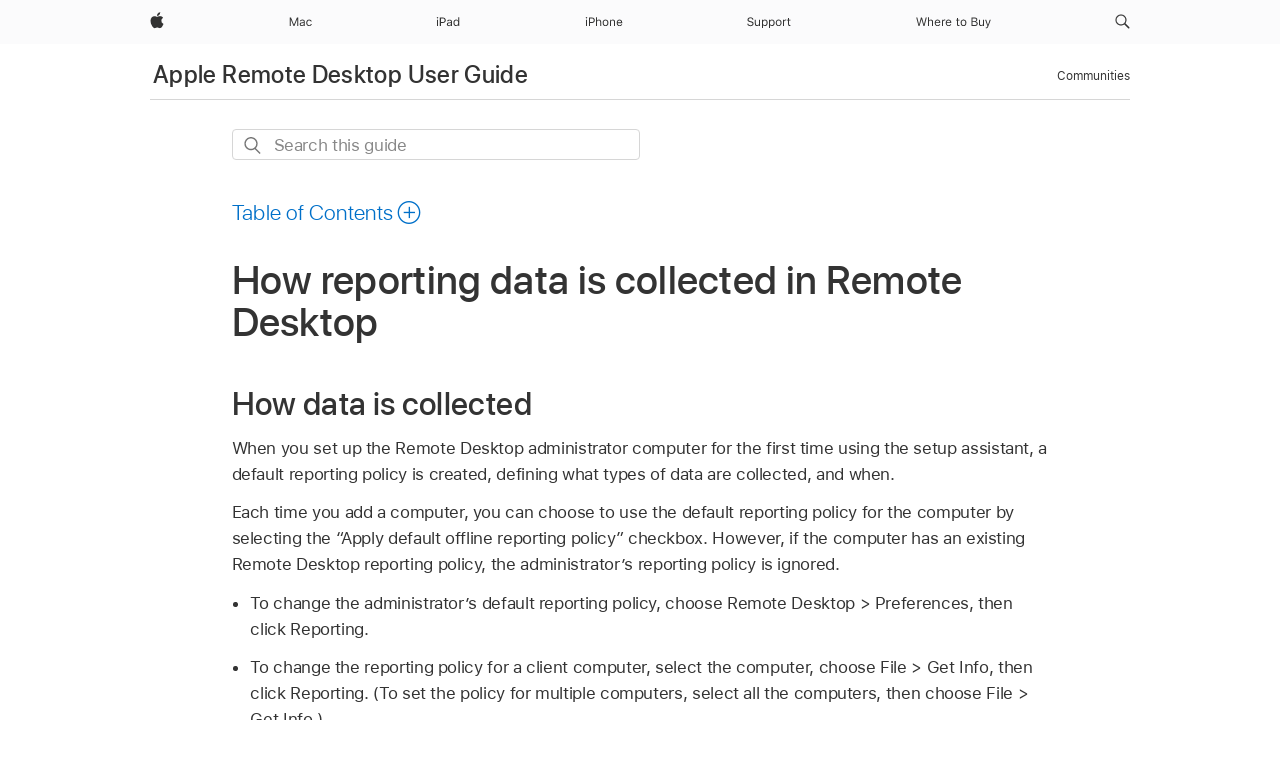

--- FILE ---
content_type: text/html;charset=utf-8
request_url: https://support.apple.com/en-mz/guide/remote-desktop/apd36ca108c/mac
body_size: 22081
content:

    
<!DOCTYPE html>
<html lang="en" prefix="og: http://ogp.me/ns#" dir=ltr>

<head>
	<meta name="viewport" content="width=device-width, initial-scale=1" />
	<meta http-equiv="content-type" content="text/html; charset=UTF-8" />
	<title lang="en">How reporting data is collected in Remote Desktop - Apple Support (MZ)</title>
	<link rel="dns-prefetch" href="https://www.apple.com/" />
	<link rel="preconnect" href="https://www.apple.com/" crossorigin />
	<link rel="canonical" href="https://support.apple.com/en-mz/guide/remote-desktop/apd36ca108c/mac" />
	<link rel="apple-touch-icon" href="/favicon.ico">
    <link rel="icon" type="image/png" href="/favicon.ico">
	
	
		<meta name="description" content="Learn how Remote Desktop collects data on managed computers, and how to change the default reporting policy." />
		<meta property="og:url" content="https://support.apple.com/en-mz/guide/remote-desktop/apd36ca108c/mac" />
		<meta property="og:title" content="How reporting data is collected in Remote Desktop" />
		<meta property="og:description" content="Learn how Remote Desktop collects data on managed computers, and how to change the default reporting policy." />
		<meta property="og:site_name" content="Apple Support" />
		<meta property="og:locale" content="en_MZ" />
		<meta property="og:type" content="article" />
		<meta name="ac-gn-search-field[locale]" content="en_MZ" />
	

	
	
	
	
		<link rel="alternate" hreflang="en-us" href="https://support.apple.com/guide/remote-desktop/apd36ca108c/mac">
	
		<link rel="alternate" hreflang="en-mk" href="https://support.apple.com/en-mk/guide/remote-desktop/apd36ca108c/mac">
	
		<link rel="alternate" hreflang="ar-kw" href="https://support.apple.com/ar-kw/guide/remote-desktop/apd36ca108c/mac">
	
		<link rel="alternate" hreflang="en-mn" href="https://support.apple.com/en-mn/guide/remote-desktop/apd36ca108c/mac">
	
		<link rel="alternate" hreflang="gu-in" href="https://support.apple.com/gu-in/guide/remote-desktop/apd36ca108c/mac">
	
		<link rel="alternate" hreflang="en-il" href="https://support.apple.com/en-il/guide/remote-desktop/apd36ca108c/mac">
	
		<link rel="alternate" hreflang="en-eg" href="https://support.apple.com/en-eg/guide/remote-desktop/apd36ca108c/mac">
	
		<link rel="alternate" hreflang="en-mo" href="https://support.apple.com/en-mo/guide/remote-desktop/apd36ca108c/mac">
	
		<link rel="alternate" hreflang="en-in" href="https://support.apple.com/en-in/guide/remote-desktop/apd36ca108c/mac">
	
		<link rel="alternate" hreflang="en-uz" href="https://support.apple.com/en-uz/guide/remote-desktop/apd36ca108c/mac">
	
		<link rel="alternate" hreflang="en-ae" href="https://support.apple.com/en-ae/guide/remote-desktop/apd36ca108c/mac">
	
		<link rel="alternate" hreflang="fr-ne" href="https://support.apple.com/fr-ne/guide/remote-desktop/apd36ca108c/mac">
	
		<link rel="alternate" hreflang="en-mt" href="https://support.apple.com/en-mt/guide/remote-desktop/apd36ca108c/mac">
	
		<link rel="alternate" hreflang="ta-in" href="https://support.apple.com/ta-in/guide/remote-desktop/apd36ca108c/mac">
	
		<link rel="alternate" hreflang="zh-cn" href="https://support.apple.com/zh-cn/guide/remote-desktop/apd36ca108c/mac">
	
		<link rel="alternate" hreflang="nl-be" href="https://support.apple.com/nl-be/guide/remote-desktop/apd36ca108c/mac">
	
		<link rel="alternate" hreflang="en-al" href="https://support.apple.com/en-al/guide/remote-desktop/apd36ca108c/mac">
	
		<link rel="alternate" hreflang="en-is" href="https://support.apple.com/en-is/guide/remote-desktop/apd36ca108c/mac">
	
		<link rel="alternate" hreflang="en-mz" href="https://support.apple.com/en-mz/guide/remote-desktop/apd36ca108c/mac">
	
		<link rel="alternate" hreflang="te-in" href="https://support.apple.com/te-in/guide/remote-desktop/apd36ca108c/mac">
	
		<link rel="alternate" hreflang="en-am" href="https://support.apple.com/en-am/guide/remote-desktop/apd36ca108c/mac">
	
		<link rel="alternate" hreflang="fr-ml" href="https://support.apple.com/fr-ml/guide/remote-desktop/apd36ca108c/mac">
	
		<link rel="alternate" hreflang="nl-nl" href="https://support.apple.com/nl-nl/guide/remote-desktop/apd36ca108c/mac">
	
		<link rel="alternate" hreflang="fr-mu" href="https://support.apple.com/fr-mu/guide/remote-desktop/apd36ca108c/mac">
	
		<link rel="alternate" hreflang="en-ng" href="https://support.apple.com/en-ng/guide/remote-desktop/apd36ca108c/mac">
	
		<link rel="alternate" hreflang="en-az" href="https://support.apple.com/en-az/guide/remote-desktop/apd36ca108c/mac">
	
		<link rel="alternate" hreflang="en-vn" href="https://support.apple.com/en-vn/guide/remote-desktop/apd36ca108c/mac">
	
		<link rel="alternate" hreflang="ja-jp" href="https://support.apple.com/ja-jp/guide/remote-desktop/apd36ca108c/mac">
	
		<link rel="alternate" hreflang="de-ch" href="https://support.apple.com/de-ch/guide/remote-desktop/apd36ca108c/mac">
	
		<link rel="alternate" hreflang="or-in" href="https://support.apple.com/or-in/guide/remote-desktop/apd36ca108c/mac">
	
		<link rel="alternate" hreflang="ml-in" href="https://support.apple.com/ml-in/guide/remote-desktop/apd36ca108c/mac">
	
		<link rel="alternate" hreflang="ar-qa" href="https://support.apple.com/ar-qa/guide/remote-desktop/apd36ca108c/mac">
	
		<link rel="alternate" hreflang="en-jo" href="https://support.apple.com/en-jo/guide/remote-desktop/apd36ca108c/mac">
	
		<link rel="alternate" hreflang="en-bh" href="https://support.apple.com/en-bh/guide/remote-desktop/apd36ca108c/mac">
	
		<link rel="alternate" hreflang="es-cl" href="https://support.apple.com/es-cl/guide/remote-desktop/apd36ca108c/mac">
	
		<link rel="alternate" hreflang="fr-sn" href="https://support.apple.com/fr-sn/guide/remote-desktop/apd36ca108c/mac">
	
		<link rel="alternate" hreflang="fr-ca" href="https://support.apple.com/fr-ca/guide/remote-desktop/apd36ca108c/mac">
	
		<link rel="alternate" hreflang="es-co" href="https://support.apple.com/es-co/guide/remote-desktop/apd36ca108c/mac">
	
		<link rel="alternate" hreflang="en-bn" href="https://support.apple.com/en-bn/guide/remote-desktop/apd36ca108c/mac">
	
		<link rel="alternate" hreflang="en-sa" href="https://support.apple.com/en-sa/guide/remote-desktop/apd36ca108c/mac">
	
		<link rel="alternate" hreflang="ar-eg" href="https://support.apple.com/ar-eg/guide/remote-desktop/apd36ca108c/mac">
	
		<link rel="alternate" hreflang="fr-be" href="https://support.apple.com/fr-be/guide/remote-desktop/apd36ca108c/mac">
	
		<link rel="alternate" hreflang="en-bw" href="https://support.apple.com/en-bw/guide/remote-desktop/apd36ca108c/mac">
	
		<link rel="alternate" hreflang="it-ch" href="https://support.apple.com/it-ch/guide/remote-desktop/apd36ca108c/mac">
	
		<link rel="alternate" hreflang="en-by" href="https://support.apple.com/en-by/guide/remote-desktop/apd36ca108c/mac">
	
		<link rel="alternate" hreflang="fr-fr" href="https://support.apple.com/fr-fr/guide/remote-desktop/apd36ca108c/mac">
	
		<link rel="alternate" hreflang="en-ke" href="https://support.apple.com/en-ke/guide/remote-desktop/apd36ca108c/mac">
	
		<link rel="alternate" hreflang="en-kg" href="https://support.apple.com/en-kg/guide/remote-desktop/apd36ca108c/mac">
	
		<link rel="alternate" hreflang="en-om" href="https://support.apple.com/en-om/guide/remote-desktop/apd36ca108c/mac">
	
		<link rel="alternate" hreflang="en-ca" href="https://support.apple.com/en-ca/guide/remote-desktop/apd36ca108c/mac">
	
		<link rel="alternate" hreflang="en-ge" href="https://support.apple.com/en-ge/guide/remote-desktop/apd36ca108c/mac">
	
		<link rel="alternate" hreflang="zh-mo" href="https://support.apple.com/zh-mo/guide/remote-desktop/apd36ca108c/mac">
	
		<link rel="alternate" hreflang="fr-tn" href="https://support.apple.com/fr-tn/guide/remote-desktop/apd36ca108c/mac">
	
		<link rel="alternate" hreflang="ar-ae" href="https://support.apple.com/ar-ae/guide/remote-desktop/apd36ca108c/mac">
	
		<link rel="alternate" hreflang="de-at" href="https://support.apple.com/de-at/guide/remote-desktop/apd36ca108c/mac">
	
		<link rel="alternate" hreflang="en-kw" href="https://support.apple.com/en-kw/guide/remote-desktop/apd36ca108c/mac">
	
		<link rel="alternate" hreflang="bn-in" href="https://support.apple.com/bn-in/guide/remote-desktop/apd36ca108c/mac">
	
		<link rel="alternate" hreflang="en-kz" href="https://support.apple.com/en-kz/guide/remote-desktop/apd36ca108c/mac">
	
		<link rel="alternate" hreflang="en-gu" href="https://support.apple.com/en-gu/guide/remote-desktop/apd36ca108c/mac">
	
		<link rel="alternate" hreflang="en-gw" href="https://support.apple.com/en-gw/guide/remote-desktop/apd36ca108c/mac">
	
		<link rel="alternate" hreflang="fr-cf" href="https://support.apple.com/fr-cf/guide/remote-desktop/apd36ca108c/mac">
	
		<link rel="alternate" hreflang="pa-in" href="https://support.apple.com/pa-in/guide/remote-desktop/apd36ca108c/mac">
	
		<link rel="alternate" hreflang="fr-ci" href="https://support.apple.com/fr-ci/guide/remote-desktop/apd36ca108c/mac">
	
		<link rel="alternate" hreflang="fr-ch" href="https://support.apple.com/fr-ch/guide/remote-desktop/apd36ca108c/mac">
	
		<link rel="alternate" hreflang="es-us" href="https://support.apple.com/es-us/guide/remote-desktop/apd36ca108c/mac">
	
		<link rel="alternate" hreflang="kn-in" href="https://support.apple.com/kn-in/guide/remote-desktop/apd36ca108c/mac">
	
		<link rel="alternate" hreflang="fr-gn" href="https://support.apple.com/fr-gn/guide/remote-desktop/apd36ca108c/mac">
	
		<link rel="alternate" hreflang="fr-cm" href="https://support.apple.com/fr-cm/guide/remote-desktop/apd36ca108c/mac">
	
		<link rel="alternate" hreflang="fr-gq" href="https://support.apple.com/fr-gq/guide/remote-desktop/apd36ca108c/mac">
	
		<link rel="alternate" hreflang="en-lb" href="https://support.apple.com/en-lb/guide/remote-desktop/apd36ca108c/mac">
	
		<link rel="alternate" hreflang="en-tj" href="https://support.apple.com/en-tj/guide/remote-desktop/apd36ca108c/mac">
	
		<link rel="alternate" hreflang="en-tm" href="https://support.apple.com/en-tm/guide/remote-desktop/apd36ca108c/mac">
	
		<link rel="alternate" hreflang="en-ph" href="https://support.apple.com/en-ph/guide/remote-desktop/apd36ca108c/mac">
	
		<link rel="alternate" hreflang="ar-sa" href="https://support.apple.com/ar-sa/guide/remote-desktop/apd36ca108c/mac">
	
		<link rel="alternate" hreflang="en-lk" href="https://support.apple.com/en-lk/guide/remote-desktop/apd36ca108c/mac">
	
		<link rel="alternate" hreflang="ca-es" href="https://support.apple.com/ca-es/guide/remote-desktop/apd36ca108c/mac">
	
		<link rel="alternate" hreflang="de-de" href="https://support.apple.com/de-de/guide/remote-desktop/apd36ca108c/mac">
	
		<link rel="alternate" hreflang="fr-ma" href="https://support.apple.com/fr-ma/guide/remote-desktop/apd36ca108c/mac">
	
		<link rel="alternate" hreflang="zh-hk" href="https://support.apple.com/zh-hk/guide/remote-desktop/apd36ca108c/mac">
	
		<link rel="alternate" hreflang="zh-tw" href="https://support.apple.com/zh-tw/guide/remote-desktop/apd36ca108c/mac">
	
		<link rel="alternate" hreflang="ko-kr" href="https://support.apple.com/ko-kr/guide/remote-desktop/apd36ca108c/mac">
	
		<link rel="alternate" hreflang="de-li" href="https://support.apple.com/de-li/guide/remote-desktop/apd36ca108c/mac">
	
		<link rel="alternate" hreflang="ar-bh" href="https://support.apple.com/ar-bh/guide/remote-desktop/apd36ca108c/mac">
	
		<link rel="alternate" hreflang="es-es" href="https://support.apple.com/es-es/guide/remote-desktop/apd36ca108c/mac">
	
		<link rel="alternate" hreflang="ar-jo" href="https://support.apple.com/ar-jo/guide/remote-desktop/apd36ca108c/mac">
	
		<link rel="alternate" hreflang="fr-mg" href="https://support.apple.com/fr-mg/guide/remote-desktop/apd36ca108c/mac">
	
		<link rel="alternate" hreflang="es-mx" href="https://support.apple.com/es-mx/guide/remote-desktop/apd36ca108c/mac">
	
		<link rel="alternate" hreflang="it-it" href="https://support.apple.com/it-it/guide/remote-desktop/apd36ca108c/mac">
	
		<link rel="alternate" hreflang="ur-in" href="https://support.apple.com/ur-in/guide/remote-desktop/apd36ca108c/mac">
	
		<link rel="alternate" hreflang="ar-om" href="https://support.apple.com/ar-om/guide/remote-desktop/apd36ca108c/mac">
	
		<link rel="alternate" hreflang="en-qa" href="https://support.apple.com/en-qa/guide/remote-desktop/apd36ca108c/mac">
	
		<link rel="alternate" hreflang="mr-in" href="https://support.apple.com/mr-in/guide/remote-desktop/apd36ca108c/mac">
	
		<link rel="alternate" hreflang="en-md" href="https://support.apple.com/en-md/guide/remote-desktop/apd36ca108c/mac">
	
		<link rel="alternate" hreflang="de-lu" href="https://support.apple.com/de-lu/guide/remote-desktop/apd36ca108c/mac">
	
		<link rel="alternate" hreflang="fr-lu" href="https://support.apple.com/fr-lu/guide/remote-desktop/apd36ca108c/mac">
	
		<link rel="alternate" hreflang="en-me" href="https://support.apple.com/en-me/guide/remote-desktop/apd36ca108c/mac">
	

		<link rel="preload" as="style" href="/clientside/build/apd-sasskit.built.css" onload="this.onload=null;this.rel='stylesheet'">
		<noscript>
			<link rel="stylesheet" href="/clientside/build/apd-sasskit.built.css" type="text/css" />
		</noscript>

		
			<link rel="preload" as="style" href="/clientside/build/app-apd.css" onload="this.onload=null;this.rel='stylesheet'">
			<noscript>
				<link rel="stylesheet" href="/clientside/build/app-apd.css" type="text/css" />
			</noscript>
    	

	
    <link rel="preload" as="style"
        href="//www.apple.com/wss/fonts?families=SF+Pro,v1:200,300,400,500,600|SF+Pro+Icons,v1"
        onload="this.onload=null;this.rel='stylesheet'">
    <noscript>
        <link rel="stylesheet" href="//www.apple.com/wss/fonts?families=SF+Pro,v1:200,300,400,500,600|SF+Pro+Icons,v1" type="text/css" />
    </noscript>


	<script>
 
    var _applemd = {
        page: {
            
            site_section: "kb",
            
            content_type: "bk",
            info_type: "",
            topics: "",
            in_house: "",
            locale: "en-mz",
            
                content_template: "topic",
            
            friendly_content: {
                title: `Apple Remote Desktop User Guide`,
                publish_date: "12042025",
                
                    topic_id:   "APD36CA108C",
                    article_id        :   "BK_FA0A9E229F12A472CABB178F9A6E1CDC_APD36CA108C",
                    product_version   :   "remote-desktop, 3.10",
                    os_version        :   ", 13.6",
                    article_version   :   "1"
                
            },
            
            
        },
        
            product: "remote-desktop"
        
    };
    const isMobilePlayer = /iPhone|iPod|Android/i.test(navigator.userAgent);
    

</script>

	
	<script>
		var data = {	
			showHelpFulfeedBack: true,
			id: "BK_FA0A9E229F12A472CABB178F9A6E1CDC_APD36CA108C",
			locale: "en_US",
			podCookie: "mz~en",
			source : "",
			isSecureEnv: false,
			dtmPageSource: "topic",
			domain: "support.apple.com",
			isNeighborJsEnabled: true,
            dtmPageName: "acs.pageload"
		}
		window.appState = JSON.stringify(data);
	</script>
	 
		<script src="/clientside/build/nn.js" type="text/javascript" charset="utf-8"></script>
<script>
    
     var neighborInitData = {
        appDataSchemaVersion: '1.0.0',
        webVitalDataThrottlingPercentage: 100,
        reportThrottledWebVitalDataTypes: ['system:dom-content-loaded', 'system:load', 'system:unfocus', 'system:focus', 'system:unload', 'system:page-hide', 'system:visibility-change-visible', 'system:visibility-change-hidden', 'system:event', 'app:load', 'app:unload', 'app:event'],
        trackMarcomSearch: true,
        trackSurvey: true,
        
        endpoint: 'https://supportmetrics.apple.com/content/services/stats'
    }
</script>

	



</head>


	<body dir="ltr" data-istaskopen="true" lang="en" class="ac-gn-current-support no-js AppleTopic apd-topic" data-designversion="2" itemscope
		itemtype="https://schema.org/TechArticle">

    
	
		





		 <meta name="globalnav-store-key" content="S2A49YFKJF2JAT22K" />
<meta name="globalnav-search-field[name]" content="q" />
<meta name="globalnav-search-field[action]" content="https://support.apple.com/kb/index" />
<meta name="globalnav-search-field[src]" content="globalnav_support" />
<meta name="globalnav-search-field[type]" content="organic" />
<meta name="globalnav-search-field[page]" content="search" />
<meta name="globalnav-search-field[locale]" content="en_MZ" />
<meta name="globalnav-search-field[placeholder]" content="Search Support" />
<link
  rel="stylesheet"
  type="text/css"
  href="https://www.apple.com/api-www/global-elements/global-header/v1/assets/globalheader.css"
/>
<div id="globalheader" class="globalnav-scrim globalheader-light"><aside id="globalmessage-segment" lang="en-MZ" dir="ltr" class="globalmessage-segment"><ul data-strings="{}" class="globalmessage-segment-content"></ul></aside><nav id="globalnav" lang="en-MZ" dir="ltr" aria-label="Global" data-analytics-element-engagement-start="globalnav:onFlyoutOpen" data-analytics-element-engagement-end="globalnav:onFlyoutClose" data-analytics-activitymap-region-id="global nav" data-analytics-region="global nav" class="globalnav no-js   "><div class="globalnav-content"><div class="globalnav-item globalnav-menuback"><button aria-label="Main menu" class="globalnav-menuback-button"><span class="globalnav-chevron-icon"><svg height="48" viewBox="0 0 9 48" width="9" xmlns="http://www.w3.org/2000/svg"><path d="m1.5618 24.0621 6.5581-6.4238c.2368-.2319.2407-.6118.0088-.8486-.2324-.2373-.6123-.2407-.8486-.0088l-7 6.8569c-.1157.1138-.1807.2695-.1802.4316.001.1621.0674.3174.1846.4297l7 6.7241c.1162.1118.2661.1675.4155.1675.1577 0 .3149-.062.4326-.1846.2295-.2388.2222-.6187-.0171-.8481z"></path></svg></span></button></div><ul id="globalnav-list" class="globalnav-list"><li data-analytics-element-engagement="globalnav hover - apple" class="
				globalnav-item
				globalnav-item-apple
				
				
			"><a href="https://www.apple.com/mz/" data-globalnav-item-name="apple" data-analytics-title="apple home" aria-label="Apple" class="globalnav-link globalnav-link-apple"><span class="globalnav-image-regular globalnav-link-image"><svg height="44" viewBox="0 0 14 44" width="14" xmlns="http://www.w3.org/2000/svg"><path d="m13.0729 17.6825a3.61 3.61 0 0 0 -1.7248 3.0365 3.5132 3.5132 0 0 0 2.1379 3.2223 8.394 8.394 0 0 1 -1.0948 2.2618c-.6816.9812-1.3943 1.9623-2.4787 1.9623s-1.3633-.63-2.613-.63c-1.2187 0-1.6525.6507-2.644.6507s-1.6834-.9089-2.4787-2.0243a9.7842 9.7842 0 0 1 -1.6628-5.2776c0-3.0984 2.014-4.7405 3.9969-4.7405 1.0535 0 1.9314.6919 2.5924.6919.63 0 1.6112-.7333 2.8092-.7333a3.7579 3.7579 0 0 1 3.1604 1.5802zm-3.7284-2.8918a3.5615 3.5615 0 0 0 .8469-2.22 1.5353 1.5353 0 0 0 -.031-.32 3.5686 3.5686 0 0 0 -2.3445 1.2084 3.4629 3.4629 0 0 0 -.8779 2.1585 1.419 1.419 0 0 0 .031.2892 1.19 1.19 0 0 0 .2169.0207 3.0935 3.0935 0 0 0 2.1586-1.1368z"></path></svg></span><span class="globalnav-image-compact globalnav-link-image"><svg height="48" viewBox="0 0 17 48" width="17" xmlns="http://www.w3.org/2000/svg"><path d="m15.5752 19.0792a4.2055 4.2055 0 0 0 -2.01 3.5376 4.0931 4.0931 0 0 0 2.4908 3.7542 9.7779 9.7779 0 0 1 -1.2755 2.6351c-.7941 1.1431-1.6244 2.2862-2.8878 2.2862s-1.5883-.734-3.0443-.734c-1.42 0-1.9252.7581-3.08.7581s-1.9611-1.0589-2.8876-2.3584a11.3987 11.3987 0 0 1 -1.9373-6.1487c0-3.61 2.3464-5.523 4.6566-5.523 1.2274 0 2.25.8062 3.02.8062.734 0 1.8771-.8543 3.2729-.8543a4.3778 4.3778 0 0 1 3.6822 1.841zm-6.8586-2.0456a1.3865 1.3865 0 0 1 -.2527-.024 1.6557 1.6557 0 0 1 -.0361-.337 4.0341 4.0341 0 0 1 1.0228-2.5148 4.1571 4.1571 0 0 1 2.7314-1.4078 1.7815 1.7815 0 0 1 .0361.373 4.1487 4.1487 0 0 1 -.9867 2.587 3.6039 3.6039 0 0 1 -2.5148 1.3236z"></path></svg></span><span class="globalnav-link-text">Apple</span></a></li><li data-topnav-flyout-item="menu" data-topnav-flyout-label="Menu" role="none" class="globalnav-item globalnav-menu"><div data-topnav-flyout="menu" class="globalnav-flyout"><div class="globalnav-menu-list"><div data-analytics-element-engagement="globalnav hover - mac" class="
				globalnav-item
				globalnav-item-mac
				globalnav-item-menu
				
			"><ul role="none" class="globalnav-submenu-trigger-group"><li class="globalnav-submenu-trigger-item"><a href="https://www.apple.com/mz/mac/" data-globalnav-item-name="mac" data-topnav-flyout-trigger-compact="true" data-analytics-title="mac" data-analytics-element-engagement="hover - mac" aria-label="Mac" class="globalnav-link globalnav-submenu-trigger-link globalnav-link-mac"><span class="globalnav-link-text-container"><span class="globalnav-image-regular globalnav-link-image"><svg height="44" viewBox="0 0 23 44" width="23" xmlns="http://www.w3.org/2000/svg"><path d="m8.1558 25.9987v-6.457h-.0703l-2.666 6.457h-.8907l-2.666-6.457h-.0703v6.457h-.9844v-8.4551h1.2246l2.8945 7.0547h.0938l2.8945-7.0547h1.2246v8.4551zm2.5166-1.7696c0-1.1309.832-1.7812 2.3027-1.8691l1.8223-.1113v-.5742c0-.7793-.4863-1.207-1.4297-1.207-.7559 0-1.2832.2871-1.4238.7852h-1.0195c.1348-1.0137 1.1309-1.6816 2.4785-1.6816 1.541 0 2.4023.791 2.4023 2.1035v4.3242h-.9609v-.9318h-.0938c-.4102.6738-1.1016 1.043-1.9453 1.043-1.2246 0-2.1328-.7266-2.1328-1.8809zm4.125-.5859v-.5801l-1.6992.1113c-.9609.0645-1.3828.3984-1.3828 1.0312 0 .6445.5449 1.0195 1.2773 1.0195 1.0371.0001 1.8047-.6796 1.8047-1.5819zm6.958-2.0273c-.1641-.627-.7207-1.1367-1.6289-1.1367-1.1367 0-1.8516.9082-1.8516 2.3379 0 1.459.7266 2.3848 1.8516 2.3848.8496 0 1.4414-.3926 1.6289-1.1074h1.0195c-.1816 1.1602-1.125 2.0156-2.6426 2.0156-1.7695 0-2.9004-1.2832-2.9004-3.293 0-1.9688 1.125-3.2461 2.8945-3.2461 1.5352 0 2.4727.9199 2.6484 2.0449z"></path></svg></span><span class="globalnav-link-text">Mac</span></span></a></li></ul></div><div data-analytics-element-engagement="globalnav hover - ipad" class="
				globalnav-item
				globalnav-item-ipad
				globalnav-item-menu
				
			"><ul role="none" class="globalnav-submenu-trigger-group"><li class="globalnav-submenu-trigger-item"><a href="https://www.apple.com/mz/ipad/" data-globalnav-item-name="ipad" data-topnav-flyout-trigger-compact="true" data-analytics-title="ipad" data-analytics-element-engagement="hover - ipad" aria-label="iPad" class="globalnav-link globalnav-submenu-trigger-link globalnav-link-ipad"><span class="globalnav-link-text-container"><span class="globalnav-image-regular globalnav-link-image"><svg height="44" viewBox="0 0 24 44" width="24" xmlns="http://www.w3.org/2000/svg"><path d="m14.9575 23.7002c0 .902-.768 1.582-1.805 1.582-.732 0-1.277-.375-1.277-1.02 0-.632.422-.966 1.383-1.031l1.699-.111zm-1.395-4.072c-1.347 0-2.343.668-2.478 1.681h1.019c.141-.498.668-.785 1.424-.785.944 0 1.43.428 1.43 1.207v.574l-1.822.112c-1.471.088-2.303.738-2.303 1.869 0 1.154.908 1.881 2.133 1.881.844 0 1.535-.369 1.945-1.043h.094v.931h.961v-4.324c0-1.312-.862-2.103-2.403-2.103zm6.769 5.575c-1.155 0-1.846-.885-1.846-2.361 0-1.471.697-2.362 1.846-2.362 1.142 0 1.857.914 1.857 2.362 0 1.459-.709 2.361-1.857 2.361zm1.834-8.027v3.503h-.088c-.358-.691-1.102-1.107-1.981-1.107-1.605 0-2.654 1.289-2.654 3.27 0 1.986 1.037 3.269 2.654 3.269.873 0 1.623-.416 2.022-1.119h.093v1.008h.961v-8.824zm-15.394 4.869h-1.863v-3.563h1.863c1.225 0 1.899.639 1.899 1.799 0 1.119-.697 1.764-1.899 1.764zm.276-4.5h-3.194v8.455h1.055v-3.018h2.127c1.588 0 2.719-1.119 2.719-2.701 0-1.611-1.108-2.736-2.707-2.736zm-6.064 8.454h1.008v-6.316h-1.008zm-.199-8.237c0-.387.316-.704.703-.704s.703.317.703.704c0 .386-.316.703-.703.703s-.703-.317-.703-.703z"></path></svg></span><span class="globalnav-link-text">iPad</span></span></a></li></ul></div><div data-analytics-element-engagement="globalnav hover - iphone" class="
				globalnav-item
				globalnav-item-iphone
				globalnav-item-menu
				
			"><ul role="none" class="globalnav-submenu-trigger-group"><li class="globalnav-submenu-trigger-item"><a href="https://www.apple.com/mz/iphone/" data-globalnav-item-name="iphone" data-topnav-flyout-trigger-compact="true" data-analytics-title="iphone" data-analytics-element-engagement="hover - iphone" aria-label="iPhone" class="globalnav-link globalnav-submenu-trigger-link globalnav-link-iphone"><span class="globalnav-link-text-container"><span class="globalnav-image-regular globalnav-link-image"><svg height="44" viewBox="0 0 38 44" width="38" xmlns="http://www.w3.org/2000/svg"><path d="m32.7129 22.3203h3.48c-.023-1.119-.691-1.857-1.693-1.857-1.008 0-1.711.738-1.787 1.857zm4.459 2.045c-.293 1.078-1.277 1.746-2.66 1.746-1.752 0-2.848-1.266-2.848-3.264 0-1.986 1.113-3.275 2.848-3.275 1.705 0 2.742 1.213 2.742 3.176v.386h-4.541v.047c.053 1.248.75 2.039 1.822 2.039.815 0 1.366-.298 1.629-.855zm-12.282-4.682h.961v.996h.094c.316-.697.932-1.107 1.898-1.107 1.418 0 2.209.838 2.209 2.338v4.09h-1.007v-3.844c0-1.137-.481-1.676-1.489-1.676s-1.658.674-1.658 1.781v3.739h-1.008zm-2.499 3.158c0-1.5-.674-2.361-1.869-2.361-1.196 0-1.87.861-1.87 2.361 0 1.495.674 2.362 1.87 2.362 1.195 0 1.869-.867 1.869-2.362zm-4.782 0c0-2.033 1.114-3.269 2.913-3.269 1.798 0 2.912 1.236 2.912 3.269 0 2.028-1.114 3.27-2.912 3.27-1.799 0-2.913-1.242-2.913-3.27zm-6.636-5.666h1.008v3.504h.093c.317-.697.979-1.107 1.946-1.107 1.336 0 2.179.855 2.179 2.338v4.09h-1.007v-3.844c0-1.119-.504-1.676-1.459-1.676-1.131 0-1.752.715-1.752 1.781v3.739h-1.008zm-6.015 4.87h1.863c1.202 0 1.899-.645 1.899-1.764 0-1.16-.674-1.799-1.899-1.799h-1.863zm2.139-4.5c1.599 0 2.707 1.125 2.707 2.736 0 1.582-1.131 2.701-2.719 2.701h-2.127v3.018h-1.055v-8.455zm-6.114 8.454h1.008v-6.316h-1.008zm-.2-8.238c0-.386.317-.703.703-.703.387 0 .704.317.704.703 0 .387-.317.704-.704.704-.386 0-.703-.317-.703-.704z"></path></svg></span><span class="globalnav-link-text">iPhone</span></span></a></li></ul></div><div data-analytics-element-engagement="globalnav hover - support" class="
				globalnav-item
				globalnav-item-support
				globalnav-item-menu
				
			"><ul role="none" class="globalnav-submenu-trigger-group"><li class="globalnav-submenu-trigger-item"><a href="https://support.apple.com/en-mz/?cid=gn-ols-home-hp-tab" data-globalnav-item-name="support" data-topnav-flyout-trigger-compact="true" data-analytics-title="support" data-analytics-element-engagement="hover - support" data-analytics-exit-link="true" aria-label="Support" class="globalnav-link globalnav-submenu-trigger-link globalnav-link-support"><span class="globalnav-link-text-container"><span class="globalnav-image-regular globalnav-link-image"><svg height="44" viewBox="0 0 44 44" width="44" xmlns="http://www.w3.org/2000/svg"><path d="m42.1206 18.0337v1.635h1.406v.844h-1.406v3.574c0 .744.281 1.06.937 1.06.182 0 .282-.006.469-.023v.849c-.199.036-.392.059-.592.059-1.3 0-1.822-.48-1.822-1.687v-3.832h-1.019v-.844h1.019v-1.635zm-6.131 1.635h.961v.937h.093c.188-.615.914-1.049 1.752-1.049.164 0 .375.012.504.03v1.008c-.082-.024-.445-.059-.644-.059-.961 0-1.659.644-1.659 1.535v3.914h-1.007zm-2.463 3.158c0-1.5-.674-2.361-1.869-2.361s-1.869.861-1.869 2.361c0 1.494.674 2.361 1.869 2.361s1.869-.867 1.869-2.361zm-4.781 0c0-2.033 1.113-3.27 2.912-3.27s2.912 1.237 2.912 3.27c0 2.027-1.113 3.27-2.912 3.27s-2.912-1.243-2.912-3.27zm-2.108 0c0-1.477-.692-2.361-1.846-2.361-1.143 0-1.863.908-1.863 2.361 0 1.447.72 2.361 1.857 2.361 1.16 0 1.852-.884 1.852-2.361zm1.043 0c0 1.975-1.049 3.27-2.655 3.27-.902 0-1.629-.393-1.974-1.061h-.094v3.059h-1.008v-8.426h.961v1.054h.094c.404-.726 1.16-1.166 2.021-1.166 1.612 0 2.655 1.284 2.655 3.27zm-8.048 0c0-1.477-.691-2.361-1.845-2.361-1.143 0-1.864.908-1.864 2.361 0 1.447.721 2.361 1.858 2.361 1.16 0 1.851-.884 1.851-2.361zm1.043 0c0 1.975-1.049 3.27-2.654 3.27-.902 0-1.629-.393-1.975-1.061h-.093v3.059h-1.008v-8.426h.961v1.054h.093c.405-.726 1.161-1.166 2.022-1.166 1.611 0 2.654 1.284 2.654 3.27zm-7.645 3.158h-.961v-.99h-.094c-.316.703-.99 1.102-1.957 1.102-1.418 0-2.156-.844-2.156-2.338v-4.09h1.008v3.844c0 1.136.422 1.664 1.43 1.664 1.113 0 1.722-.663 1.722-1.77v-3.738h1.008zm-11.69-2.209c.129.885.972 1.447 2.174 1.447 1.136 0 1.974-.615 1.974-1.453 0-.72-.527-1.177-1.693-1.47l-1.084-.282c-1.529-.386-2.192-1.078-2.192-2.279 0-1.435 1.202-2.408 2.989-2.408 1.634 0 2.853.973 2.941 2.338h-1.06c-.147-.867-.862-1.383-1.916-1.383-1.125 0-1.87.562-1.87 1.418 0 .662.463 1.043 1.629 1.342l.885.234c1.752.44 2.455 1.119 2.455 2.361 0 1.553-1.224 2.543-3.158 2.543-1.793 0-3.029-.949-3.141-2.408z"></path></svg></span><span class="globalnav-link-text">Support</span></span></a></li></ul></div><div data-analytics-element-engagement="globalnav hover - where-to-buy" class="
				globalnav-item
				globalnav-item-where-to-buy
				globalnav-item-menu
				
			"><ul role="none" class="globalnav-submenu-trigger-group"><li class="globalnav-submenu-trigger-item"><a href="https://www.apple.com/mz/buy/" data-globalnav-item-name="where-to-buy" data-topnav-flyout-trigger-compact="true" data-analytics-title="where to buy" data-analytics-element-engagement="hover - where to buy" aria-label="Where to Buy" class="globalnav-link globalnav-submenu-trigger-link globalnav-link-where-to-buy"><span class="globalnav-link-text-container"><span class="globalnav-image-regular globalnav-link-image"><svg height="44" viewBox="0 0 75 44" width="75" xmlns="http://www.w3.org/2000/svg"><path d="m69.7295 28.2349v-.861c.123.023.281.029.422.029.58 0 .896-.275 1.16-1.037l.117-.375-2.338-6.322h1.09l1.735 5.197h.093l1.729-5.197h1.072l-2.467 6.703c-.539 1.465-1.043 1.898-2.162 1.898-.135 0-.31-.012-.451-.035zm-1.646-2.25h-.96v-.99h-.094c-.317.703-.99 1.101-1.957 1.101-1.418 0-2.156-.843-2.156-2.338v-4.089h1.007v3.843c0 1.137.422 1.664 1.43 1.664 1.113 0 1.723-.662 1.723-1.769v-3.738h1.007zm-9.378-.932c1.272 0 1.94-.515 1.94-1.494 0-.978-.692-1.476-2.04-1.476h-1.986v2.97zm-2.086-3.879h1.688c1.277 0 1.927-.457 1.927-1.353 0-.861-.609-1.359-1.658-1.359h-1.957zm-1.055 4.811v-8.455h3.235c1.553 0 2.502.814 2.502 2.109 0 .879-.645 1.676-1.459 1.823v.093c1.154.147 1.887.938 1.887 2.057 0 1.488-1.067 2.373-2.866 2.373zm-6.195-3.158c0-1.5-.674-2.362-1.869-2.362-1.196 0-1.87.862-1.87 2.362 0 1.494.674 2.361 1.87 2.361 1.195 0 1.869-.867 1.869-2.361zm-4.782 0c0-2.033 1.114-3.27 2.913-3.27 1.798 0 2.912 1.237 2.912 3.27 0 2.027-1.114 3.269-2.912 3.269-1.799 0-2.913-1.242-2.913-3.269zm-2.615-4.793v1.635h1.406v.843h-1.406v3.575c0 .744.281 1.06.937 1.06.182 0 .281-.006.469-.023v.849c-.199.035-.393.059-.592.059-1.301 0-1.822-.481-1.822-1.688v-3.832h-1.02v-.843h1.02v-1.635zm-11.219 4.271h3.481c-.024-1.119-.692-1.857-1.693-1.857-1.008 0-1.711.738-1.788 1.857zm4.459 2.045c-.293 1.078-1.277 1.746-2.66 1.746-1.752 0-2.847-1.265-2.847-3.263 0-1.987 1.113-3.276 2.847-3.276 1.705 0 2.742 1.213 2.742 3.176v.387h-4.541v.047c.053 1.248.75 2.039 1.823 2.039.814 0 1.365-.299 1.629-.856zm-9.337-4.681h.961v.937h.094c.188-.615.914-1.049 1.752-1.049.164 0 .375.012.504.03v1.007c-.082-.023-.445-.058-.645-.058-.96 0-1.658.644-1.658 1.535v3.914h-1.008zm-6.122 2.636h3.481c-.024-1.119-.692-1.857-1.693-1.857-1.008 0-1.711.738-1.788 1.857zm4.459 2.045c-.293 1.078-1.277 1.746-2.66 1.746-1.752 0-2.847-1.265-2.847-3.263 0-1.987 1.113-3.276 2.847-3.276 1.705 0 2.742 1.213 2.742 3.176v.387h-4.541v.047c.053 1.248.75 2.039 1.823 2.039.814 0 1.365-.299 1.629-.856zm-12.332-7.189h1.008v3.504h.093c.317-.698.979-1.108 1.946-1.108 1.336 0 2.179.856 2.179 2.338v4.09h-1.007v-3.844c0-1.119-.504-1.676-1.459-1.676-1.131 0-1.752.715-1.752 1.782v3.738h-1.008zm-8.361 8.824h-.996l-2.303-8.455h1.102l1.681 6.873h.071l1.892-6.873h1.067l1.892 6.873h.071l1.681-6.873h1.102l-2.303 8.455h-.996l-1.945-6.674h-.071z"></path></svg></span><span class="globalnav-link-text">Where to Buy</span></span></a></li></ul></div></div></div></li><li data-topnav-flyout-label="Search apple.com" data-analytics-title="open - search field" class="globalnav-item globalnav-search"><a role="button" id="globalnav-menubutton-link-search" href="https://support.apple.com/kb/index?page=search&locale=en_MZ" data-topnav-flyout-trigger-regular="true" data-topnav-flyout-trigger-compact="true" aria-label="Search apple.com" data-analytics-title="open - search field" class="globalnav-link globalnav-link-search"><span class="globalnav-image-regular"><svg xmlns="http://www.w3.org/2000/svg" width="15px" height="44px" viewBox="0 0 15 44">
<path d="M14.298,27.202l-3.87-3.87c0.701-0.929,1.122-2.081,1.122-3.332c0-3.06-2.489-5.55-5.55-5.55c-3.06,0-5.55,2.49-5.55,5.55 c0,3.061,2.49,5.55,5.55,5.55c1.251,0,2.403-0.421,3.332-1.122l3.87,3.87c0.151,0.151,0.35,0.228,0.548,0.228 s0.396-0.076,0.548-0.228C14.601,27.995,14.601,27.505,14.298,27.202z M1.55,20c0-2.454,1.997-4.45,4.45-4.45 c2.454,0,4.45,1.997,4.45,4.45S8.454,24.45,6,24.45C3.546,24.45,1.55,22.454,1.55,20z"></path>
</svg>
</span><span class="globalnav-image-compact"><svg height="48" viewBox="0 0 17 48" width="17" xmlns="http://www.w3.org/2000/svg"><path d="m16.2294 29.9556-4.1755-4.0821a6.4711 6.4711 0 1 0 -1.2839 1.2625l4.2005 4.1066a.9.9 0 1 0 1.2588-1.287zm-14.5294-8.0017a5.2455 5.2455 0 1 1 5.2455 5.2527 5.2549 5.2549 0 0 1 -5.2455-5.2527z"></path></svg></span></a><div id="globalnav-submenu-search" aria-labelledby="globalnav-menubutton-link-search" class="globalnav-flyout globalnav-submenu"><div class="globalnav-flyout-scroll-container"><div class="globalnav-flyout-content globalnav-submenu-content"><form action="https://support.apple.com/kb/index" method="get" class="globalnav-searchfield"><div class="globalnav-searchfield-wrapper"><input placeholder="Search apple.com" aria-label="Search apple.com" autocorrect="off" autocapitalize="off" autocomplete="off" spellcheck="false" class="globalnav-searchfield-input" name="q"><input id="globalnav-searchfield-src" type="hidden" name="src" value><input type="hidden" name="type" value><input type="hidden" name="page" value><input type="hidden" name="locale" value><button aria-label="Clear search" tabindex="-1" type="button" class="globalnav-searchfield-reset"><span class="globalnav-image-regular"><svg height="14" viewBox="0 0 14 14" width="14" xmlns="http://www.w3.org/2000/svg"><path d="m7 .0339a6.9661 6.9661 0 1 0 6.9661 6.9661 6.9661 6.9661 0 0 0 -6.9661-6.9661zm2.798 8.9867a.55.55 0 0 1 -.778.7774l-2.02-2.02-2.02 2.02a.55.55 0 0 1 -.7784-.7774l2.0206-2.0206-2.0204-2.02a.55.55 0 0 1 .7782-.7778l2.02 2.02 2.02-2.02a.55.55 0 0 1 .778.7778l-2.0203 2.02z"></path></svg></span><span class="globalnav-image-compact"><svg height="16" viewBox="0 0 16 16" width="16" xmlns="http://www.w3.org/2000/svg"><path d="m0 8a8.0474 8.0474 0 0 1 7.9922-8 8.0609 8.0609 0 0 1 8.0078 8 8.0541 8.0541 0 0 1 -8 8 8.0541 8.0541 0 0 1 -8-8zm5.6549 3.2863 2.3373-2.353 2.3451 2.353a.6935.6935 0 0 0 .4627.1961.6662.6662 0 0 0 .6667-.6667.6777.6777 0 0 0 -.1961-.4706l-2.3451-2.3373 2.3529-2.3607a.5943.5943 0 0 0 .1961-.4549.66.66 0 0 0 -.6667-.6589.6142.6142 0 0 0 -.447.1961l-2.3686 2.3606-2.353-2.3527a.6152.6152 0 0 0 -.447-.1883.6529.6529 0 0 0 -.6667.651.6264.6264 0 0 0 .1961.4549l2.3451 2.3529-2.3451 2.353a.61.61 0 0 0 -.1961.4549.6661.6661 0 0 0 .6667.6667.6589.6589 0 0 0 .4627-.1961z" ></path></svg></span></button><button aria-label="Submit search" tabindex="-1" aria-hidden="true" type="submit" class="globalnav-searchfield-submit"><span class="globalnav-image-regular"><svg height="32" viewBox="0 0 30 32" width="30" xmlns="http://www.w3.org/2000/svg"><path d="m23.3291 23.3066-4.35-4.35c-.0105-.0105-.0247-.0136-.0355-.0235a6.8714 6.8714 0 1 0 -1.5736 1.4969c.0214.0256.03.0575.0542.0815l4.35 4.35a1.1 1.1 0 1 0 1.5557-1.5547zm-15.4507-8.582a5.6031 5.6031 0 1 1 5.603 5.61 5.613 5.613 0 0 1 -5.603-5.61z"></path></svg></span><span class="globalnav-image-compact"><svg width="38" height="40" viewBox="0 0 38 40" xmlns="http://www.w3.org/2000/svg"><path d="m28.6724 27.8633-5.07-5.07c-.0095-.0095-.0224-.0122-.032-.0213a7.9967 7.9967 0 1 0 -1.8711 1.7625c.0254.03.0357.0681.0642.0967l5.07 5.07a1.3 1.3 0 0 0 1.8389-1.8379zm-18.0035-10.0033a6.5447 6.5447 0 1 1 6.545 6.5449 6.5518 6.5518 0 0 1 -6.545-6.5449z"></path></svg></span></button></div><div role="status" aria-live="polite" data-topnav-searchresults-label="total results" class="globalnav-searchresults-count"></div></form><div class="globalnav-searchresults"></div></div></div></div></li></ul><div class="globalnav-menutrigger"><button id="globalnav-menutrigger-button" aria-controls="globalnav-list" aria-label="Menu" data-topnav-menu-label-open="Menu" data-topnav-menu-label-close="Close" data-topnav-flyout-trigger-compact="menu" class="globalnav-menutrigger-button"><svg width="18" height="18" viewBox="0 0 18 18"><polyline id="globalnav-menutrigger-bread-bottom" fill="none" stroke="currentColor" stroke-width="1.2" stroke-linecap="round" stroke-linejoin="round" points="2 12, 16 12" class="globalnav-menutrigger-bread globalnav-menutrigger-bread-bottom"><animate id="globalnav-anim-menutrigger-bread-bottom-open" attributeName="points" keyTimes="0;0.5;1" dur="0.24s" begin="indefinite" fill="freeze" calcMode="spline" keySplines="0.42, 0, 1, 1;0, 0, 0.58, 1" values=" 2 12, 16 12; 2 9, 16 9; 3.5 15, 15 3.5"></animate><animate id="globalnav-anim-menutrigger-bread-bottom-close" attributeName="points" keyTimes="0;0.5;1" dur="0.24s" begin="indefinite" fill="freeze" calcMode="spline" keySplines="0.42, 0, 1, 1;0, 0, 0.58, 1" values=" 3.5 15, 15 3.5; 2 9, 16 9; 2 12, 16 12"></animate></polyline><polyline id="globalnav-menutrigger-bread-top" fill="none" stroke="currentColor" stroke-width="1.2" stroke-linecap="round" stroke-linejoin="round" points="2 5, 16 5" class="globalnav-menutrigger-bread globalnav-menutrigger-bread-top"><animate id="globalnav-anim-menutrigger-bread-top-open" attributeName="points" keyTimes="0;0.5;1" dur="0.24s" begin="indefinite" fill="freeze" calcMode="spline" keySplines="0.42, 0, 1, 1;0, 0, 0.58, 1" values=" 2 5, 16 5; 2 9, 16 9; 3.5 3.5, 15 15"></animate><animate id="globalnav-anim-menutrigger-bread-top-close" attributeName="points" keyTimes="0;0.5;1" dur="0.24s" begin="indefinite" fill="freeze" calcMode="spline" keySplines="0.42, 0, 1, 1;0, 0, 0.58, 1" values=" 3.5 3.5, 15 15; 2 9, 16 9; 2 5, 16 5"></animate></polyline></svg></button></div></div></nav><div id="globalnav-curtain" class="globalnav-curtain"></div><div id="globalnav-placeholder" class="globalnav-placeholder"></div></div><script id="__ACGH_DATA__" type="application/json">{"props":{"globalNavData":{"locale":"en_MZ","ariaLabel":"Global","analyticsAttributes":[{"name":"data-analytics-activitymap-region-id","value":"global nav"},{"name":"data-analytics-region","value":"global nav"}],"links":[{"id":"b2393c41c0a82d356df2829c453e53c2fb270f5aa33e68c93a97ded37528e786","name":"apple","text":"Apple","url":"/mz/","ariaLabel":"Apple","submenuAriaLabel":"Apple menu","images":[{"name":"regular","assetInline":"<svg height=\"44\" viewBox=\"0 0 14 44\" width=\"14\" xmlns=\"http://www.w3.org/2000/svg\"><path d=\"m13.0729 17.6825a3.61 3.61 0 0 0 -1.7248 3.0365 3.5132 3.5132 0 0 0 2.1379 3.2223 8.394 8.394 0 0 1 -1.0948 2.2618c-.6816.9812-1.3943 1.9623-2.4787 1.9623s-1.3633-.63-2.613-.63c-1.2187 0-1.6525.6507-2.644.6507s-1.6834-.9089-2.4787-2.0243a9.7842 9.7842 0 0 1 -1.6628-5.2776c0-3.0984 2.014-4.7405 3.9969-4.7405 1.0535 0 1.9314.6919 2.5924.6919.63 0 1.6112-.7333 2.8092-.7333a3.7579 3.7579 0 0 1 3.1604 1.5802zm-3.7284-2.8918a3.5615 3.5615 0 0 0 .8469-2.22 1.5353 1.5353 0 0 0 -.031-.32 3.5686 3.5686 0 0 0 -2.3445 1.2084 3.4629 3.4629 0 0 0 -.8779 2.1585 1.419 1.419 0 0 0 .031.2892 1.19 1.19 0 0 0 .2169.0207 3.0935 3.0935 0 0 0 2.1586-1.1368z\"></path></svg>"},{"name":"compact","assetInline":"<svg height=\"48\" viewBox=\"0 0 17 48\" width=\"17\" xmlns=\"http://www.w3.org/2000/svg\"><path d=\"m15.5752 19.0792a4.2055 4.2055 0 0 0 -2.01 3.5376 4.0931 4.0931 0 0 0 2.4908 3.7542 9.7779 9.7779 0 0 1 -1.2755 2.6351c-.7941 1.1431-1.6244 2.2862-2.8878 2.2862s-1.5883-.734-3.0443-.734c-1.42 0-1.9252.7581-3.08.7581s-1.9611-1.0589-2.8876-2.3584a11.3987 11.3987 0 0 1 -1.9373-6.1487c0-3.61 2.3464-5.523 4.6566-5.523 1.2274 0 2.25.8062 3.02.8062.734 0 1.8771-.8543 3.2729-.8543a4.3778 4.3778 0 0 1 3.6822 1.841zm-6.8586-2.0456a1.3865 1.3865 0 0 1 -.2527-.024 1.6557 1.6557 0 0 1 -.0361-.337 4.0341 4.0341 0 0 1 1.0228-2.5148 4.1571 4.1571 0 0 1 2.7314-1.4078 1.7815 1.7815 0 0 1 .0361.373 4.1487 4.1487 0 0 1 -.9867 2.587 3.6039 3.6039 0 0 1 -2.5148 1.3236z\"></path></svg>"}],"analyticsAttributes":[{"name":"data-analytics-title","value":"apple home"}]},{"id":"802a17b5a072cfe1e6e744a8371a0005fbdeda1c142b97e5ea10a3b9c2d96efb","name":"mac","text":"Mac","url":"/mz/mac/","ariaLabel":"Mac","submenuAriaLabel":"Mac menu","images":[{"name":"regular","assetInline":"<svg height=\"44\" viewBox=\"0 0 23 44\" width=\"23\" xmlns=\"http://www.w3.org/2000/svg\"><path d=\"m8.1558 25.9987v-6.457h-.0703l-2.666 6.457h-.8907l-2.666-6.457h-.0703v6.457h-.9844v-8.4551h1.2246l2.8945 7.0547h.0938l2.8945-7.0547h1.2246v8.4551zm2.5166-1.7696c0-1.1309.832-1.7812 2.3027-1.8691l1.8223-.1113v-.5742c0-.7793-.4863-1.207-1.4297-1.207-.7559 0-1.2832.2871-1.4238.7852h-1.0195c.1348-1.0137 1.1309-1.6816 2.4785-1.6816 1.541 0 2.4023.791 2.4023 2.1035v4.3242h-.9609v-.9318h-.0938c-.4102.6738-1.1016 1.043-1.9453 1.043-1.2246 0-2.1328-.7266-2.1328-1.8809zm4.125-.5859v-.5801l-1.6992.1113c-.9609.0645-1.3828.3984-1.3828 1.0312 0 .6445.5449 1.0195 1.2773 1.0195 1.0371.0001 1.8047-.6796 1.8047-1.5819zm6.958-2.0273c-.1641-.627-.7207-1.1367-1.6289-1.1367-1.1367 0-1.8516.9082-1.8516 2.3379 0 1.459.7266 2.3848 1.8516 2.3848.8496 0 1.4414-.3926 1.6289-1.1074h1.0195c-.1816 1.1602-1.125 2.0156-2.6426 2.0156-1.7695 0-2.9004-1.2832-2.9004-3.293 0-1.9688 1.125-3.2461 2.8945-3.2461 1.5352 0 2.4727.9199 2.6484 2.0449z\"></path></svg>"}],"analyticsAttributes":[{"name":"data-analytics-title","value":"mac"},{"name":"data-analytics-element-engagement","value":"hover - mac"}]},{"id":"520a4b4c51b754b295eef3c36927599343ed1fb098f049cddef61c72a617173d","name":"ipad","text":"iPad","url":"/mz/ipad/","ariaLabel":"iPad","submenuAriaLabel":"iPad menu","images":[{"name":"regular","assetInline":"<svg height=\"44\" viewBox=\"0 0 24 44\" width=\"24\" xmlns=\"http://www.w3.org/2000/svg\"><path d=\"m14.9575 23.7002c0 .902-.768 1.582-1.805 1.582-.732 0-1.277-.375-1.277-1.02 0-.632.422-.966 1.383-1.031l1.699-.111zm-1.395-4.072c-1.347 0-2.343.668-2.478 1.681h1.019c.141-.498.668-.785 1.424-.785.944 0 1.43.428 1.43 1.207v.574l-1.822.112c-1.471.088-2.303.738-2.303 1.869 0 1.154.908 1.881 2.133 1.881.844 0 1.535-.369 1.945-1.043h.094v.931h.961v-4.324c0-1.312-.862-2.103-2.403-2.103zm6.769 5.575c-1.155 0-1.846-.885-1.846-2.361 0-1.471.697-2.362 1.846-2.362 1.142 0 1.857.914 1.857 2.362 0 1.459-.709 2.361-1.857 2.361zm1.834-8.027v3.503h-.088c-.358-.691-1.102-1.107-1.981-1.107-1.605 0-2.654 1.289-2.654 3.27 0 1.986 1.037 3.269 2.654 3.269.873 0 1.623-.416 2.022-1.119h.093v1.008h.961v-8.824zm-15.394 4.869h-1.863v-3.563h1.863c1.225 0 1.899.639 1.899 1.799 0 1.119-.697 1.764-1.899 1.764zm.276-4.5h-3.194v8.455h1.055v-3.018h2.127c1.588 0 2.719-1.119 2.719-2.701 0-1.611-1.108-2.736-2.707-2.736zm-6.064 8.454h1.008v-6.316h-1.008zm-.199-8.237c0-.387.316-.704.703-.704s.703.317.703.704c0 .386-.316.703-.703.703s-.703-.317-.703-.703z\"></path></svg>"}],"analyticsAttributes":[{"name":"data-analytics-title","value":"ipad"},{"name":"data-analytics-element-engagement","value":"hover - ipad"}]},{"id":"c7a648d09351f373270c23cd09f30bfdba8fe5c3ef1a5211e3793c35cb54f281","name":"iphone","text":"iPhone","url":"/mz/iphone/","ariaLabel":"iPhone","submenuAriaLabel":"iPhone menu","images":[{"name":"regular","assetInline":"<svg height=\"44\" viewBox=\"0 0 38 44\" width=\"38\" xmlns=\"http://www.w3.org/2000/svg\"><path d=\"m32.7129 22.3203h3.48c-.023-1.119-.691-1.857-1.693-1.857-1.008 0-1.711.738-1.787 1.857zm4.459 2.045c-.293 1.078-1.277 1.746-2.66 1.746-1.752 0-2.848-1.266-2.848-3.264 0-1.986 1.113-3.275 2.848-3.275 1.705 0 2.742 1.213 2.742 3.176v.386h-4.541v.047c.053 1.248.75 2.039 1.822 2.039.815 0 1.366-.298 1.629-.855zm-12.282-4.682h.961v.996h.094c.316-.697.932-1.107 1.898-1.107 1.418 0 2.209.838 2.209 2.338v4.09h-1.007v-3.844c0-1.137-.481-1.676-1.489-1.676s-1.658.674-1.658 1.781v3.739h-1.008zm-2.499 3.158c0-1.5-.674-2.361-1.869-2.361-1.196 0-1.87.861-1.87 2.361 0 1.495.674 2.362 1.87 2.362 1.195 0 1.869-.867 1.869-2.362zm-4.782 0c0-2.033 1.114-3.269 2.913-3.269 1.798 0 2.912 1.236 2.912 3.269 0 2.028-1.114 3.27-2.912 3.27-1.799 0-2.913-1.242-2.913-3.27zm-6.636-5.666h1.008v3.504h.093c.317-.697.979-1.107 1.946-1.107 1.336 0 2.179.855 2.179 2.338v4.09h-1.007v-3.844c0-1.119-.504-1.676-1.459-1.676-1.131 0-1.752.715-1.752 1.781v3.739h-1.008zm-6.015 4.87h1.863c1.202 0 1.899-.645 1.899-1.764 0-1.16-.674-1.799-1.899-1.799h-1.863zm2.139-4.5c1.599 0 2.707 1.125 2.707 2.736 0 1.582-1.131 2.701-2.719 2.701h-2.127v3.018h-1.055v-8.455zm-6.114 8.454h1.008v-6.316h-1.008zm-.2-8.238c0-.386.317-.703.703-.703.387 0 .704.317.704.703 0 .387-.317.704-.704.704-.386 0-.703-.317-.703-.704z\"></path></svg>"}],"analyticsAttributes":[{"name":"data-analytics-title","value":"iphone"},{"name":"data-analytics-element-engagement","value":"hover - iphone"}]},{"id":"5ae004e2650d059479d0491998eced8d67bcff5993095914a4ea6a85d6d7952c","name":"support","text":"Support","url":"https://support.apple.com/en-mz/?cid=gn-ols-home-hp-tab","ariaLabel":"Support","submenuAriaLabel":"Support menu","images":[{"name":"regular","assetInline":"<svg height=\"44\" viewBox=\"0 0 44 44\" width=\"44\" xmlns=\"http://www.w3.org/2000/svg\"><path d=\"m42.1206 18.0337v1.635h1.406v.844h-1.406v3.574c0 .744.281 1.06.937 1.06.182 0 .282-.006.469-.023v.849c-.199.036-.392.059-.592.059-1.3 0-1.822-.48-1.822-1.687v-3.832h-1.019v-.844h1.019v-1.635zm-6.131 1.635h.961v.937h.093c.188-.615.914-1.049 1.752-1.049.164 0 .375.012.504.03v1.008c-.082-.024-.445-.059-.644-.059-.961 0-1.659.644-1.659 1.535v3.914h-1.007zm-2.463 3.158c0-1.5-.674-2.361-1.869-2.361s-1.869.861-1.869 2.361c0 1.494.674 2.361 1.869 2.361s1.869-.867 1.869-2.361zm-4.781 0c0-2.033 1.113-3.27 2.912-3.27s2.912 1.237 2.912 3.27c0 2.027-1.113 3.27-2.912 3.27s-2.912-1.243-2.912-3.27zm-2.108 0c0-1.477-.692-2.361-1.846-2.361-1.143 0-1.863.908-1.863 2.361 0 1.447.72 2.361 1.857 2.361 1.16 0 1.852-.884 1.852-2.361zm1.043 0c0 1.975-1.049 3.27-2.655 3.27-.902 0-1.629-.393-1.974-1.061h-.094v3.059h-1.008v-8.426h.961v1.054h.094c.404-.726 1.16-1.166 2.021-1.166 1.612 0 2.655 1.284 2.655 3.27zm-8.048 0c0-1.477-.691-2.361-1.845-2.361-1.143 0-1.864.908-1.864 2.361 0 1.447.721 2.361 1.858 2.361 1.16 0 1.851-.884 1.851-2.361zm1.043 0c0 1.975-1.049 3.27-2.654 3.27-.902 0-1.629-.393-1.975-1.061h-.093v3.059h-1.008v-8.426h.961v1.054h.093c.405-.726 1.161-1.166 2.022-1.166 1.611 0 2.654 1.284 2.654 3.27zm-7.645 3.158h-.961v-.99h-.094c-.316.703-.99 1.102-1.957 1.102-1.418 0-2.156-.844-2.156-2.338v-4.09h1.008v3.844c0 1.136.422 1.664 1.43 1.664 1.113 0 1.722-.663 1.722-1.77v-3.738h1.008zm-11.69-2.209c.129.885.972 1.447 2.174 1.447 1.136 0 1.974-.615 1.974-1.453 0-.72-.527-1.177-1.693-1.47l-1.084-.282c-1.529-.386-2.192-1.078-2.192-2.279 0-1.435 1.202-2.408 2.989-2.408 1.634 0 2.853.973 2.941 2.338h-1.06c-.147-.867-.862-1.383-1.916-1.383-1.125 0-1.87.562-1.87 1.418 0 .662.463 1.043 1.629 1.342l.885.234c1.752.44 2.455 1.119 2.455 2.361 0 1.553-1.224 2.543-3.158 2.543-1.793 0-3.029-.949-3.141-2.408z\"></path></svg>"}],"analyticsAttributes":[{"name":"data-analytics-title","value":"support"},{"name":"data-analytics-element-engagement","value":"hover - support"},{"name":"data-analytics-exit-link","value":"true"}]},{"id":"ce2d2ec6f9467c03cddcb1737572bd5628e2d0bd916460bb73b7229202cefe0c","name":"where-to-buy","text":"Where to Buy","url":"/mz/buy/","ariaLabel":"Where to Buy","submenuAriaLabel":"Where to Buy menu","images":[{"name":"regular","assetInline":"<svg height=\"44\" viewBox=\"0 0 75 44\" width=\"75\" xmlns=\"http://www.w3.org/2000/svg\"><path d=\"m69.7295 28.2349v-.861c.123.023.281.029.422.029.58 0 .896-.275 1.16-1.037l.117-.375-2.338-6.322h1.09l1.735 5.197h.093l1.729-5.197h1.072l-2.467 6.703c-.539 1.465-1.043 1.898-2.162 1.898-.135 0-.31-.012-.451-.035zm-1.646-2.25h-.96v-.99h-.094c-.317.703-.99 1.101-1.957 1.101-1.418 0-2.156-.843-2.156-2.338v-4.089h1.007v3.843c0 1.137.422 1.664 1.43 1.664 1.113 0 1.723-.662 1.723-1.769v-3.738h1.007zm-9.378-.932c1.272 0 1.94-.515 1.94-1.494 0-.978-.692-1.476-2.04-1.476h-1.986v2.97zm-2.086-3.879h1.688c1.277 0 1.927-.457 1.927-1.353 0-.861-.609-1.359-1.658-1.359h-1.957zm-1.055 4.811v-8.455h3.235c1.553 0 2.502.814 2.502 2.109 0 .879-.645 1.676-1.459 1.823v.093c1.154.147 1.887.938 1.887 2.057 0 1.488-1.067 2.373-2.866 2.373zm-6.195-3.158c0-1.5-.674-2.362-1.869-2.362-1.196 0-1.87.862-1.87 2.362 0 1.494.674 2.361 1.87 2.361 1.195 0 1.869-.867 1.869-2.361zm-4.782 0c0-2.033 1.114-3.27 2.913-3.27 1.798 0 2.912 1.237 2.912 3.27 0 2.027-1.114 3.269-2.912 3.269-1.799 0-2.913-1.242-2.913-3.269zm-2.615-4.793v1.635h1.406v.843h-1.406v3.575c0 .744.281 1.06.937 1.06.182 0 .281-.006.469-.023v.849c-.199.035-.393.059-.592.059-1.301 0-1.822-.481-1.822-1.688v-3.832h-1.02v-.843h1.02v-1.635zm-11.219 4.271h3.481c-.024-1.119-.692-1.857-1.693-1.857-1.008 0-1.711.738-1.788 1.857zm4.459 2.045c-.293 1.078-1.277 1.746-2.66 1.746-1.752 0-2.847-1.265-2.847-3.263 0-1.987 1.113-3.276 2.847-3.276 1.705 0 2.742 1.213 2.742 3.176v.387h-4.541v.047c.053 1.248.75 2.039 1.823 2.039.814 0 1.365-.299 1.629-.856zm-9.337-4.681h.961v.937h.094c.188-.615.914-1.049 1.752-1.049.164 0 .375.012.504.03v1.007c-.082-.023-.445-.058-.645-.058-.96 0-1.658.644-1.658 1.535v3.914h-1.008zm-6.122 2.636h3.481c-.024-1.119-.692-1.857-1.693-1.857-1.008 0-1.711.738-1.788 1.857zm4.459 2.045c-.293 1.078-1.277 1.746-2.66 1.746-1.752 0-2.847-1.265-2.847-3.263 0-1.987 1.113-3.276 2.847-3.276 1.705 0 2.742 1.213 2.742 3.176v.387h-4.541v.047c.053 1.248.75 2.039 1.823 2.039.814 0 1.365-.299 1.629-.856zm-12.332-7.189h1.008v3.504h.093c.317-.698.979-1.108 1.946-1.108 1.336 0 2.179.856 2.179 2.338v4.09h-1.007v-3.844c0-1.119-.504-1.676-1.459-1.676-1.131 0-1.752.715-1.752 1.782v3.738h-1.008zm-8.361 8.824h-.996l-2.303-8.455h1.102l1.681 6.873h.071l1.892-6.873h1.067l1.892 6.873h.071l1.681-6.873h1.102l-2.303 8.455h-.996l-1.945-6.674h-.071z\"></path></svg>"}],"analyticsAttributes":[{"name":"data-analytics-title","value":"where to buy"},{"name":"data-analytics-element-engagement","value":"hover - where to buy"}]}],"search":{"analyticsAttributes":[{"name":"data-analytics-region","value":"search"}],"open":{"url":"/mz/search","images":[{"name":"regular","assetInline":"<svg xmlns=\"http://www.w3.org/2000/svg\" width=\"15px\" height=\"44px\" viewBox=\"0 0 15 44\">\n<path d=\"M14.298,27.202l-3.87-3.87c0.701-0.929,1.122-2.081,1.122-3.332c0-3.06-2.489-5.55-5.55-5.55c-3.06,0-5.55,2.49-5.55,5.55 c0,3.061,2.49,5.55,5.55,5.55c1.251,0,2.403-0.421,3.332-1.122l3.87,3.87c0.151,0.151,0.35,0.228,0.548,0.228 s0.396-0.076,0.548-0.228C14.601,27.995,14.601,27.505,14.298,27.202z M1.55,20c0-2.454,1.997-4.45,4.45-4.45 c2.454,0,4.45,1.997,4.45,4.45S8.454,24.45,6,24.45C3.546,24.45,1.55,22.454,1.55,20z\"></path>\n</svg>\n"},{"name":"compact","assetInline":"<svg height=\"48\" viewBox=\"0 0 17 48\" width=\"17\" xmlns=\"http://www.w3.org/2000/svg\"><path d=\"m16.2294 29.9556-4.1755-4.0821a6.4711 6.4711 0 1 0 -1.2839 1.2625l4.2005 4.1066a.9.9 0 1 0 1.2588-1.287zm-14.5294-8.0017a5.2455 5.2455 0 1 1 5.2455 5.2527 5.2549 5.2549 0 0 1 -5.2455-5.2527z\"></path></svg>"}],"ariaLabel":"Search apple.com","analyticsAttributes":[{"name":"data-analytics-title","value":"open - search field"}]},"close":{"ariaLabel":"Close"},"input":{"placeholderTextRegular":"Search apple.com","placeholderTextCompact":"Search","ariaLabel":"Search apple.com"},"submit":{"images":[{"name":"regular","assetInline":"<svg height=\"32\" viewBox=\"0 0 30 32\" width=\"30\" xmlns=\"http://www.w3.org/2000/svg\"><path d=\"m23.3291 23.3066-4.35-4.35c-.0105-.0105-.0247-.0136-.0355-.0235a6.8714 6.8714 0 1 0 -1.5736 1.4969c.0214.0256.03.0575.0542.0815l4.35 4.35a1.1 1.1 0 1 0 1.5557-1.5547zm-15.4507-8.582a5.6031 5.6031 0 1 1 5.603 5.61 5.613 5.613 0 0 1 -5.603-5.61z\"></path></svg>"},{"name":"compact","assetInline":"<svg width=\"38\" height=\"40\" viewBox=\"0 0 38 40\" xmlns=\"http://www.w3.org/2000/svg\"><path d=\"m28.6724 27.8633-5.07-5.07c-.0095-.0095-.0224-.0122-.032-.0213a7.9967 7.9967 0 1 0 -1.8711 1.7625c.0254.03.0357.0681.0642.0967l5.07 5.07a1.3 1.3 0 0 0 1.8389-1.8379zm-18.0035-10.0033a6.5447 6.5447 0 1 1 6.545 6.5449 6.5518 6.5518 0 0 1 -6.545-6.5449z\"></path></svg>"}],"ariaLabel":"Submit search"},"reset":{"images":[{"name":"regular","assetInline":"<svg height=\"14\" viewBox=\"0 0 14 14\" width=\"14\" xmlns=\"http://www.w3.org/2000/svg\"><path d=\"m7 .0339a6.9661 6.9661 0 1 0 6.9661 6.9661 6.9661 6.9661 0 0 0 -6.9661-6.9661zm2.798 8.9867a.55.55 0 0 1 -.778.7774l-2.02-2.02-2.02 2.02a.55.55 0 0 1 -.7784-.7774l2.0206-2.0206-2.0204-2.02a.55.55 0 0 1 .7782-.7778l2.02 2.02 2.02-2.02a.55.55 0 0 1 .778.7778l-2.0203 2.02z\"></path></svg>"},{"name":"compact","assetInline":"<svg height=\"16\" viewBox=\"0 0 16 16\" width=\"16\" xmlns=\"http://www.w3.org/2000/svg\"><path d=\"m0 8a8.0474 8.0474 0 0 1 7.9922-8 8.0609 8.0609 0 0 1 8.0078 8 8.0541 8.0541 0 0 1 -8 8 8.0541 8.0541 0 0 1 -8-8zm5.6549 3.2863 2.3373-2.353 2.3451 2.353a.6935.6935 0 0 0 .4627.1961.6662.6662 0 0 0 .6667-.6667.6777.6777 0 0 0 -.1961-.4706l-2.3451-2.3373 2.3529-2.3607a.5943.5943 0 0 0 .1961-.4549.66.66 0 0 0 -.6667-.6589.6142.6142 0 0 0 -.447.1961l-2.3686 2.3606-2.353-2.3527a.6152.6152 0 0 0 -.447-.1883.6529.6529 0 0 0 -.6667.651.6264.6264 0 0 0 .1961.4549l2.3451 2.3529-2.3451 2.353a.61.61 0 0 0 -.1961.4549.6661.6661 0 0 0 .6667.6667.6589.6589 0 0 0 .4627-.1961z\" ></path></svg>"}],"ariaLabel":"Clear search"},"results":{"ariaLabel":"total results"},"defaultLinks":{"title":"Quick Links","images":[{"name":"regular","assetInline":"<svg height=\"16\" viewBox=\"0 0 9 16\" width=\"9\" xmlns=\"http://www.w3.org/2000/svg\"><path d=\"m8.6124 8.1035-2.99 2.99a.5.5 0 0 1 -.7071-.7071l2.1366-2.1364h-6.316a.5.5 0 0 1 0-1h6.316l-2.1368-2.1367a.5.5 0 0 1 .7071-.7071l2.99 2.99a.5.5 0 0 1 .0002.7073z\"></path></svg>"},{"name":"compact","assetInline":"<svg height=\"25\" viewBox=\"0 0 13 25\" width=\"13\" xmlns=\"http://www.w3.org/2000/svg\"><path d=\"m12.3577 13.4238-4.4444 4.4444a.6.6 0 0 1 -.8486-.8477l3.37-3.37h-9.3231a.65.65 0 0 1 0-1.3008h9.3232l-3.37-3.37a.6.6 0 0 1 .8486-.8477l4.4444 4.4444a.5989.5989 0 0 1 -.0001.8474z\"></path></svg>"}],"analyticsAttributes":[{"name":"data-analytics-region","value":"defaultlinks search"}]},"defaultLinksApiUrl":"/search-services/suggestions/defaultlinks/","suggestedLinks":{"title":"Suggested Links","images":[{"name":"regular","assetInline":"<svg height=\"16\" viewBox=\"0 0 9 16\" width=\"9\" xmlns=\"http://www.w3.org/2000/svg\"><path d=\"m8.6124 8.1035-2.99 2.99a.5.5 0 0 1 -.7071-.7071l2.1366-2.1364h-6.316a.5.5 0 0 1 0-1h6.316l-2.1368-2.1367a.5.5 0 0 1 .7071-.7071l2.99 2.99a.5.5 0 0 1 .0002.7073z\"></path></svg>"},{"name":"compact","assetInline":"<svg height=\"25\" viewBox=\"0 0 13 25\" width=\"13\" xmlns=\"http://www.w3.org/2000/svg\"><path d=\"m12.3577 13.4238-4.4444 4.4444a.6.6 0 0 1 -.8486-.8477l3.37-3.37h-9.3231a.65.65 0 0 1 0-1.3008h9.3232l-3.37-3.37a.6.6 0 0 1 .8486-.8477l4.4444 4.4444a.5989.5989 0 0 1 -.0001.8474z\"></path></svg>"}],"analyticsAttributes":[{"name":"data-analytics-region","value":"suggested links"}]},"suggestedSearches":{"title":"Suggested Searches","images":[{"name":"regular","assetInline":"<svg height=\"16\" viewBox=\"0 0 9 16\" width=\"9\" xmlns=\"http://www.w3.org/2000/svg\"><path d=\"m8.6235 11.2266-2.2141-2.2142a3.43 3.43 0 0 0 .7381-2.1124 3.469 3.469 0 1 0 -1.5315 2.8737l2.23 2.23a.55.55 0 0 0 .7773-.7773zm-7.708-4.3266a2.7659 2.7659 0 1 1 2.7657 2.766 2.7694 2.7694 0 0 1 -2.7657-2.766z\"></path></svg>"},{"name":"compact","assetInline":"<svg height=\"25\" viewBox=\"0 0 13 25\" width=\"13\" xmlns=\"http://www.w3.org/2000/svg\"><path d=\"m12.3936 17.7969-3.1231-3.1231a4.83 4.83 0 0 0 1.023-2.9541 4.89 4.89 0 1 0 -2.1806 4.059v.0006l3.1484 3.1484a.8.8 0 0 0 1.1319-1.1308zm-10.9536-6.0769a3.9768 3.9768 0 1 1 3.976 3.9773 3.981 3.981 0 0 1 -3.976-3.9773z\"></path></svg>"}],"analyticsAttributes":[{"name":"data-analytics-region","value":"suggested search"}]},"suggestionsApiUrl":"/search-services/suggestions/"},"segmentbar":{"dataStrings":{}},"menu":{"open":{"ariaLabel":"Menu"},"close":{"ariaLabel":"Close"},"back":{"ariaLabel":"Main menu","images":[{"name":"compact","assetInline":"<svg height=\"48\" viewBox=\"0 0 9 48\" width=\"9\" xmlns=\"http://www.w3.org/2000/svg\"><path d=\"m1.5618 24.0621 6.5581-6.4238c.2368-.2319.2407-.6118.0088-.8486-.2324-.2373-.6123-.2407-.8486-.0088l-7 6.8569c-.1157.1138-.1807.2695-.1802.4316.001.1621.0674.3174.1846.4297l7 6.7241c.1162.1118.2661.1675.4155.1675.1577 0 .3149-.062.4326-.1846.2295-.2388.2222-.6187-.0171-.8481z\"></path></svg>"}]}},"submenu":{"open":{"images":[{"name":"regular","assetInline":"<svg height=\"10\" viewBox=\"0 0 10 10\" width=\"10\" xmlns=\"http://www.w3.org/2000/svg\"><path d=\"m4.6725 6.635-2.655-2.667a.445.445 0 0 1 -.123-.304.4331.4331 0 0 1 .427-.439h.006a.447.447 0 0 1 .316.135l2.357 2.365 2.356-2.365a.458.458 0 0 1 .316-.135.433.433 0 0 1 .433.433v.006a.4189.4189 0 0 1 -.123.3l-2.655 2.671a.4451.4451 0 0 1 -.327.14.464.464 0 0 1 -.328-.14z\"></path></svg>"},{"name":"compact","assetInline":"<svg height=\"48\" viewBox=\"0 0 9 48\" width=\"9\" xmlns=\"http://www.w3.org/2000/svg\"><path d=\"m7.4382 24.0621-6.5581-6.4238c-.2368-.2319-.2407-.6118-.0088-.8486.2324-.2373.6123-.2407.8486-.0088l7 6.8569c.1157.1138.1807.2695.1802.4316-.001.1621-.0674.3174-.1846.4297l-7 6.7242c-.1162.1118-.2661.1675-.4155.1675-.1577 0-.3149-.062-.4326-.1846-.2295-.2388-.2222-.6187.0171-.8481l6.5537-6.2959z\"></path></svg>"}]}},"hasAbsoluteUrls":true,"hasShopRedirectUrls":false,"analyticsType":"support","storeApiKey":"","wwwDomain":"www.apple.com","textDirection":"ltr","searchUrlPath":"/mz/search","storeRootPath":"","storeUrlPath":"","submenuApiUrl":"https://www.apple.com/api-www/global-elements/global-header/v1/flyouts"},"config":{"version":"ac-globalheader-208-20250217-115458"}}}</script>
<script
  type="text/javascript"
  src="https://www.apple.com/api-www/global-elements/global-header/v1/assets/globalheader.umd.js"
></script> 
		<div id="arabic-localnav">
  <input type='checkbox' id='localnav-menustate' class='localnav-menustate' />
    <nav
      id='localnav-pattern'
      class='localnav'
      data-sticky
      aria-label='Local Navigation'
    >
      <div class='localnav-wrapper' role='presentation'>
        <div class='localnav-background'></div>
        <div class='localnav-content' role='presentation'>
            <span class='localnav-title'>
            <a
              href='https://support.apple.com/en-mz/guide/remote-desktop/welcome/mac'
              data-ss-analytics-link-component_name='support'
              data-ss-analytics-link-component_type='local nav'
              data-ss-analytics-link-text='Apple Remote Desktop User Guide'
              data-ss-analytics-link-url='https://support.apple.com/en-mz/guide/remote-desktop/welcome/mac'
              data-ss-analytics-event='acs.link_click'
            >Apple Remote Desktop User Guide</a>
          </span>
          
          <div class='localnav-menu' role='presentation'>
            <a 
              href="#localnav-menustate" role="button"
              class='localnav-menucta-anchor localnav-menucta-anchor-open'
              id='localnav-menustate-open'
            >
              <span class='localnav-menucta-anchor-label'>
              Open Menu
              </span>
            </a>
            <a 
              href='#localnav-menustate' role="button"
              class='localnav-menucta-anchor localnav-menucta-anchor-close'
              id='localnav-menustate-close'
            >
              <span class='localnav-menucta-anchor-label'>
              Close Menu
              </span>
            </a>
            <div class='localnav-menu-tray' role='presentation'>
              <ul class='localnav-menu-items'>
                <li class='localnav-menu-item'>
                  <a
                    href='https://discussions.apple.com/welcome'
                    class='localnav-menu-link'
                    data-ss-analytics-link-component_name='support'
                    data-ss-analytics-link-component_type='local nav'
                    data-ss-analytics-link-text='Communities'
                    data-ss-analytics-link-url='https://discussions.apple.com/welcome'
                    data-ss-analytics-event='acs.link_click'
                  > Communities</a>
                </li>
              </ul>
            </div>
            <div class='localnav-actions'>
              <div class='localnav-action localnav-action-menucta' aria-hidden='true'>
                <label for='localnav-menustate' class='localnav-menucta'>
                  <span class='localnav-menucta-chevron' ></span>
                </label>
              </div>
            </div>
          </div>
        </div>
      </div>
    </nav>
    <label id='localnav-curtain' class='localnav-curtain' htmlFor='localnav-menustate' ></label>
  </div>

	
	
		<div class='main' role='main' dir=ltr id="arabic">
			
				
					<section class='book topic-search single-version'>
						
   <div id='book-version' class='book-version-name'></div>


						<div id='searchBar-container'>
							<section class="as-search">
  <div class="as-search-content">
    <div class="row">
      
      <form
        action="/kb/index"
        method="get"
        id="as-search-form"
        aria-label="Apple Remote Desktop User Guide"
        class="as-search-form"
        data-suggestions-endpoint="https://www.apple.com/search-services/suggestions/"
        data-no-results-hint-text="Hit enter to search"
        data-quick-links-heading="Quick Links"
        data-suggested-results-heading="Suggested Searches"
        onsubmit="return false;"
      >
      
        <input type="hidden" name="page" value="search" />
        <input type="hidden" name="src" id="src" value="support_book_topic" />
        <input
          type="hidden"
          name="locale"
          id="as-search-locale"
          value="en_MZ"
        />
        
        
          <input type="hidden" name="bookid" value="fa0a9e229f12a472cabb178f9a6e1cdc" />
          <input type="hidden" name="rurl" value="https://support.apple.com/en-mz/guide/remote-desktop/apd36ca108c/mac" />
          <input type="hidden" name="title" value="Apple Remote Desktop User Guide" />
        
        <label for="as-search-input" class="hidden">
          Search this guide
        </label>
         
          <input
                 autocomplete="off"
                 class="as-search-form-input"
                 id="as-search-input"
                 placeholder="Search this guide"
                 name="query"
                 spellcheck="false"
                 type="text"
                 value=""
         />
        <button
          class="as-search-form-submit"
          type="submit"
          aria-label="Submit Search"
        >
        </button>
        <button id="as-search-close" class="as-search-form-reset" type="reset">
          <span class="hidden">
              Clear Search
          </span>
        </button>
        
        
        </form>
      
    </div>

    <div class="row">
					<div class="as-search-suggestions " id="as-search-suggestions-wrapper" aria-expanded="false">
						<span role="status" class="hidden" aria-live="polite"></span>
						<section class="as-search-results-section as-search-results-section-quicklinks">
						<!-- handlebar template goes here-->
						</section>
						<section class="as-search-results-section-divider-space">
						<!-- handlebar template goes here-->
						</section>
						<section class=" as-search-results-section as-search-results-section-suggestions">
						<!-- handlebar template goes here-->
						</section>
						<section class="as-search-results-section-no-results">
						<!-- handlebar template goes here-->
						</section>
					</div>
				</div>
  </div>
</section>
						</div>

					</section>
				
			
			<div id="toc-section-wrapper">
				


<div id="toc-container" class="toc-container">
  
    <div class="book book-toc" id="toc-title-link">
  <a
    href="https://support.apple.com/en-mz/guide/remote-desktop/toc"
    id="toc-link"
    class="icon icon-after icon-pluscircle toggle-toc"
    role="button"
    data-ss-analytics-link-component_name="table of contents"
    data-ss-analytics-link-component_type="toc"
    data-ss-analytics-link-text="launch=table of contents"
    data-ss-analytics-event="acs.link_click"
  >
    <span class="toc-link-text">Table of Contents</span>
  </a>
</div>
  
</div>


			</div>
            
			<div id='toc-hidden-content'>
				<div id="modal-toc-container" class="modal-content">
    <h2 id='modal-heading' class="modal-heading">Apple Remote Desktop User Guide</h2>
    <ul class='toc hasIcons'>
		    

    <li>
        <a
            data-ss-analytics-link-component_name='Apple Remote Desktop User Guide'
            data-ss-analytics-link-component_type='toc list'
            data-ss-analytics-link-text='Welcome'
            class='toc-item'
            data-ss-analytics-link-url='https://support.apple.com/en-mz/guide/remote-desktop/welcome/mac'
            data-ajax-endpoint='https://support.apple.com/en-mz/guide/remote-desktop/welcome/mac'
            data-ss-analytics-event="acs.link_click"
            href='https://support.apple.com/en-mz/guide/remote-desktop/welcome/mac'
            id='toc-item-APD3C599650D'
            data-tocid='APD3C599650D'
            
        >
            <span class='name'>Welcome</span>
        </a>
    </li>



    <li>
        <button
        class='section'
        data-ss-analytics-link-component_name='Apple Remote Desktop User Guide'
        data-ss-analytics-link-component_type='toc list'
        data-ss-analytics-link-text='About Remote Desktop'
        data-ss-analytics-event="acs.link_click"
        
        aria-expanded='false'
        
        aria-controls='node-children-ARD74BF95080'
        onClick=''
        >
            <span class='name'>About Remote Desktop</span>
        </button>
        <ul id='node-children-ARD74BF95080' class='non-leaf-node-children'>
			    

    <li>
        <a
            data-ss-analytics-link-component_name='Apple Remote Desktop User Guide'
            data-ss-analytics-link-component_type='toc list'
            data-ss-analytics-link-text='Manage computers'
            class='toc-item'
            data-ss-analytics-link-url='https://support.apple.com/en-mz/guide/remote-desktop/apd3d355f3b/mac'
            data-ajax-endpoint='https://support.apple.com/en-mz/guide/remote-desktop/apd3d355f3b/mac'
            data-ss-analytics-event="acs.link_click"
            href='https://support.apple.com/en-mz/guide/remote-desktop/apd3d355f3b/mac'
            id='toc-item-APD3D355F3B'
            data-tocid='APD3D355F3B'
            
        >
            <span class='name'>Manage computers</span>
        </a>
    </li>



    <li>
        <a
            data-ss-analytics-link-component_name='Apple Remote Desktop User Guide'
            data-ss-analytics-link-component_type='toc list'
            data-ss-analytics-link-text='Interact with users'
            class='toc-item'
            data-ss-analytics-link-url='https://support.apple.com/en-mz/guide/remote-desktop/apdc858eed8/mac'
            data-ajax-endpoint='https://support.apple.com/en-mz/guide/remote-desktop/apdc858eed8/mac'
            data-ss-analytics-event="acs.link_click"
            href='https://support.apple.com/en-mz/guide/remote-desktop/apdc858eed8/mac'
            id='toc-item-APDC858EED8'
            data-tocid='APDC858EED8'
            
        >
            <span class='name'>Interact with users</span>
        </a>
    </li>



    <li>
        <a
            data-ss-analytics-link-component_name='Apple Remote Desktop User Guide'
            data-ss-analytics-link-component_type='toc list'
            data-ss-analytics-link-text='Deploy files'
            class='toc-item'
            data-ss-analytics-link-url='https://support.apple.com/en-mz/guide/remote-desktop/apde9de574b/mac'
            data-ajax-endpoint='https://support.apple.com/en-mz/guide/remote-desktop/apde9de574b/mac'
            data-ss-analytics-event="acs.link_click"
            href='https://support.apple.com/en-mz/guide/remote-desktop/apde9de574b/mac'
            id='toc-item-APDE9DE574B'
            data-tocid='APDE9DE574B'
            
        >
            <span class='name'>Deploy files</span>
        </a>
    </li>



    <li>
        <a
            data-ss-analytics-link-component_name='Apple Remote Desktop User Guide'
            data-ss-analytics-link-component_type='toc list'
            data-ss-analytics-link-text='Take inventory'
            class='toc-item'
            data-ss-analytics-link-url='https://support.apple.com/en-mz/guide/remote-desktop/apd4d70a6fb/mac'
            data-ajax-endpoint='https://support.apple.com/en-mz/guide/remote-desktop/apd4d70a6fb/mac'
            data-ss-analytics-event="acs.link_click"
            href='https://support.apple.com/en-mz/guide/remote-desktop/apd4d70a6fb/mac'
            id='toc-item-APD4D70A6FB'
            data-tocid='APD4D70A6FB'
            
        >
            <span class='name'>Take inventory</span>
        </a>
    </li>



    <li>
        <a
            data-ss-analytics-link-component_name='Apple Remote Desktop User Guide'
            data-ss-analytics-link-component_type='toc list'
            data-ss-analytics-link-text='Configure preferences'
            class='toc-item'
            data-ss-analytics-link-url='https://support.apple.com/en-mz/guide/remote-desktop/apdc5a767bb/mac'
            data-ajax-endpoint='https://support.apple.com/en-mz/guide/remote-desktop/apdc5a767bb/mac'
            data-ss-analytics-event="acs.link_click"
            href='https://support.apple.com/en-mz/guide/remote-desktop/apdc5a767bb/mac'
            id='toc-item-APDC5A767BB'
            data-tocid='APDC5A767BB'
            
        >
            <span class='name'>Configure preferences</span>
        </a>
    </li>



    <li>
        <a
            data-ss-analytics-link-component_name='Apple Remote Desktop User Guide'
            data-ss-analytics-link-component_type='toc list'
            data-ss-analytics-link-text='Customize the toolbar'
            class='toc-item'
            data-ss-analytics-link-url='https://support.apple.com/en-mz/guide/remote-desktop/apd809a96df/mac'
            data-ajax-endpoint='https://support.apple.com/en-mz/guide/remote-desktop/apd809a96df/mac'
            data-ss-analytics-event="acs.link_click"
            href='https://support.apple.com/en-mz/guide/remote-desktop/apd809a96df/mac'
            id='toc-item-APD809A96DF'
            data-tocid='APD809A96DF'
            
        >
            <span class='name'>Customize the toolbar</span>
        </a>
    </li>



    <li>
        <a
            data-ss-analytics-link-component_name='Apple Remote Desktop User Guide'
            data-ss-analytics-link-component_type='toc list'
            data-ss-analytics-link-text='Tips and shortcuts'
            class='toc-item'
            data-ss-analytics-link-url='https://support.apple.com/en-mz/guide/remote-desktop/apd60500bba/mac'
            data-ajax-endpoint='https://support.apple.com/en-mz/guide/remote-desktop/apd60500bba/mac'
            data-ss-analytics-event="acs.link_click"
            href='https://support.apple.com/en-mz/guide/remote-desktop/apd60500bba/mac'
            id='toc-item-APD60500BBA'
            data-tocid='APD60500BBA'
            
        >
            <span class='name'>Tips and shortcuts</span>
        </a>
    </li>



    <li>
        <button
        class='section'
        data-ss-analytics-link-component_name='Apple Remote Desktop User Guide'
        data-ss-analytics-link-component_type='toc list'
        data-ss-analytics-link-text='Network guidelines'
        data-ss-analytics-event="acs.link_click"
        
        aria-expanded='false'
        
        aria-controls='node-children-APD3039401D3C7A4'
        onClick=''
        >
            <span class='name'>Network guidelines</span>
        </button>
        <ul id='node-children-APD3039401D3C7A4' class='non-leaf-node-children'>
			    

    <li>
        <a
            data-ss-analytics-link-component_name='Apple Remote Desktop User Guide'
            data-ss-analytics-link-component_type='toc list'
            data-ss-analytics-link-text='Basic network guidelines'
            class='toc-item'
            data-ss-analytics-link-url='https://support.apple.com/en-mz/guide/remote-desktop/apdfeb1d8cf/mac'
            data-ajax-endpoint='https://support.apple.com/en-mz/guide/remote-desktop/apdfeb1d8cf/mac'
            data-ss-analytics-event="acs.link_click"
            href='https://support.apple.com/en-mz/guide/remote-desktop/apdfeb1d8cf/mac'
            id='toc-item-APDFEB1D8CF'
            data-tocid='APDFEB1D8CF'
            
        >
            <span class='name'>Basic network guidelines</span>
        </a>
    </li>



    <li>
        <a
            data-ss-analytics-link-component_name='Apple Remote Desktop User Guide'
            data-ss-analytics-link-component_type='toc list'
            data-ss-analytics-link-text='Wireless network guidelines'
            class='toc-item'
            data-ss-analytics-link-url='https://support.apple.com/en-mz/guide/remote-desktop/apd21e19a23/mac'
            data-ajax-endpoint='https://support.apple.com/en-mz/guide/remote-desktop/apd21e19a23/mac'
            data-ss-analytics-event="acs.link_click"
            href='https://support.apple.com/en-mz/guide/remote-desktop/apd21e19a23/mac'
            id='toc-item-APD21E19A23'
            data-tocid='APD21E19A23'
            
        >
            <span class='name'>Wireless network guidelines</span>
        </a>
    </li>



    <li>
        <a
            data-ss-analytics-link-component_name='Apple Remote Desktop User Guide'
            data-ss-analytics-link-component_type='toc list'
            data-ss-analytics-link-text='NAT router guidelines'
            class='toc-item'
            data-ss-analytics-link-url='https://support.apple.com/en-mz/guide/remote-desktop/apd78601556/mac'
            data-ajax-endpoint='https://support.apple.com/en-mz/guide/remote-desktop/apd78601556/mac'
            data-ss-analytics-event="acs.link_click"
            href='https://support.apple.com/en-mz/guide/remote-desktop/apd78601556/mac'
            id='toc-item-APD78601556'
            data-tocid='APD78601556'
            
        >
            <span class='name'>NAT router guidelines</span>
        </a>
    </li>



    <li>
        <a
            data-ss-analytics-link-component_name='Apple Remote Desktop User Guide'
            data-ss-analytics-link-component_type='toc list'
            data-ss-analytics-link-text='TCP and UDP port reference'
            class='toc-item'
            data-ss-analytics-link-url='https://support.apple.com/en-mz/guide/remote-desktop/apd0c903fec/mac'
            data-ajax-endpoint='https://support.apple.com/en-mz/guide/remote-desktop/apd0c903fec/mac'
            data-ss-analytics-event="acs.link_click"
            href='https://support.apple.com/en-mz/guide/remote-desktop/apd0c903fec/mac'
            id='toc-item-APD0C903FEC'
            data-tocid='APD0C903FEC'
            
        >
            <span class='name'>TCP and UDP port reference</span>
        </a>
    </li>







        </ul>
    </li>







        </ul>
    </li>



    <li>
        <button
        class='section'
        data-ss-analytics-link-component_name='Apple Remote Desktop User Guide'
        data-ss-analytics-link-component_type='toc list'
        data-ss-analytics-link-text='Set up Remote Desktop'
        data-ss-analytics-event="acs.link_click"
        
        aria-expanded='false'
        
        aria-controls='node-children-ARDDD55B0765'
        onClick=''
        >
            <span class='name'>Set up Remote Desktop</span>
        </button>
        <ul id='node-children-ARDDD55B0765' class='non-leaf-node-children'>
			    

    <li>
        <a
            data-ss-analytics-link-component_name='Apple Remote Desktop User Guide'
            data-ss-analytics-link-component_type='toc list'
            data-ss-analytics-link-text='Install and set up Remote Desktop'
            class='toc-item'
            data-ss-analytics-link-url='https://support.apple.com/en-mz/guide/remote-desktop/apdf49e03a4/mac'
            data-ajax-endpoint='https://support.apple.com/en-mz/guide/remote-desktop/apdf49e03a4/mac'
            data-ss-analytics-event="acs.link_click"
            href='https://support.apple.com/en-mz/guide/remote-desktop/apdf49e03a4/mac'
            id='toc-item-APDF49E03A4'
            data-tocid='APDF49E03A4'
            
        >
            <span class='name'>Install and set up Remote Desktop</span>
        </a>
    </li>



    <li>
        <a
            data-ss-analytics-link-component_name='Apple Remote Desktop User Guide'
            data-ss-analytics-link-component_type='toc list'
            data-ss-analytics-link-text='Enable remote management'
            class='toc-item'
            data-ss-analytics-link-url='https://support.apple.com/en-mz/guide/remote-desktop/apd8b1c65bd/mac'
            data-ajax-endpoint='https://support.apple.com/en-mz/guide/remote-desktop/apd8b1c65bd/mac'
            data-ss-analytics-event="acs.link_click"
            href='https://support.apple.com/en-mz/guide/remote-desktop/apd8b1c65bd/mac'
            id='toc-item-APD8B1C65BD'
            data-tocid='APD8B1C65BD'
            
        >
            <span class='name'>Enable remote management</span>
        </a>
    </li>



    <li>
        <a
            data-ss-analytics-link-component_name='Apple Remote Desktop User Guide'
            data-ss-analytics-link-component_type='toc list'
            data-ss-analytics-link-text='Add clients'
            class='toc-item'
            data-ss-analytics-link-url='https://support.apple.com/en-mz/guide/remote-desktop/apdc285b269/mac'
            data-ajax-endpoint='https://support.apple.com/en-mz/guide/remote-desktop/apdc285b269/mac'
            data-ss-analytics-event="acs.link_click"
            href='https://support.apple.com/en-mz/guide/remote-desktop/apdc285b269/mac'
            id='toc-item-APDC285B269'
            data-tocid='APDC285B269'
            
        >
            <span class='name'>Add clients</span>
        </a>
    </li>



    <li>
        <a
            data-ss-analytics-link-component_name='Apple Remote Desktop User Guide'
            data-ss-analytics-link-component_type='toc list'
            data-ss-analytics-link-text='Save a client computer search'
            class='toc-item'
            data-ss-analytics-link-url='https://support.apple.com/en-mz/guide/remote-desktop/apdb4ef1550/mac'
            data-ajax-endpoint='https://support.apple.com/en-mz/guide/remote-desktop/apdb4ef1550/mac'
            data-ss-analytics-event="acs.link_click"
            href='https://support.apple.com/en-mz/guide/remote-desktop/apdb4ef1550/mac'
            id='toc-item-APDB4EF1550'
            data-tocid='APDB4EF1550'
            
        >
            <span class='name'>Save a client computer search</span>
        </a>
    </li>



    <li>
        <a
            data-ss-analytics-link-component_name='Apple Remote Desktop User Guide'
            data-ss-analytics-link-component_type='toc list'
            data-ss-analytics-link-text='Manage computer lists'
            class='toc-item'
            data-ss-analytics-link-url='https://support.apple.com/en-mz/guide/remote-desktop/apdb313dc09/mac'
            data-ajax-endpoint='https://support.apple.com/en-mz/guide/remote-desktop/apdb313dc09/mac'
            data-ss-analytics-event="acs.link_click"
            href='https://support.apple.com/en-mz/guide/remote-desktop/apdb313dc09/mac'
            id='toc-item-APDB313DC09'
            data-tocid='APDB313DC09'
            
        >
            <span class='name'>Manage computer lists</span>
        </a>
    </li>



    <li>
        <a
            data-ss-analytics-link-component_name='Apple Remote Desktop User Guide'
            data-ss-analytics-link-component_type='toc list'
            data-ss-analytics-link-text='Enable directory services group authorization'
            class='toc-item'
            data-ss-analytics-link-url='https://support.apple.com/en-mz/guide/remote-desktop/apdee72b786/mac'
            data-ajax-endpoint='https://support.apple.com/en-mz/guide/remote-desktop/apdee72b786/mac'
            data-ss-analytics-event="acs.link_click"
            href='https://support.apple.com/en-mz/guide/remote-desktop/apdee72b786/mac'
            id='toc-item-APDEE72B786'
            data-tocid='APDEE72B786'
            
        >
            <span class='name'>Enable directory services group authorization</span>
        </a>
    </li>



    <li>
        <a
            data-ss-analytics-link-component_name='Apple Remote Desktop User Guide'
            data-ss-analytics-link-component_type='toc list'
            data-ss-analytics-link-text='Uninstall administrator software'
            class='toc-item'
            data-ss-analytics-link-url='https://support.apple.com/en-mz/guide/remote-desktop/apd7fb20a4c/mac'
            data-ajax-endpoint='https://support.apple.com/en-mz/guide/remote-desktop/apd7fb20a4c/mac'
            data-ss-analytics-event="acs.link_click"
            href='https://support.apple.com/en-mz/guide/remote-desktop/apd7fb20a4c/mac'
            id='toc-item-APD7FB20A4C'
            data-tocid='APD7FB20A4C'
            
        >
            <span class='name'>Uninstall administrator software</span>
        </a>
    </li>







        </ul>
    </li>



    <li>
        <button
        class='section'
        data-ss-analytics-link-component_name='Apple Remote Desktop User Guide'
        data-ss-analytics-link-component_type='toc list'
        data-ss-analytics-link-text='Security with Remote Desktop'
        data-ss-analytics-event="acs.link_click"
        
        aria-expanded='false'
        
        aria-controls='node-children-ARD14AAC1558'
        onClick=''
        >
            <span class='name'>Security with Remote Desktop</span>
        </button>
        <ul id='node-children-ARD14AAC1558' class='non-leaf-node-children'>
			    

    <li>
        <a
            data-ss-analytics-link-component_name='Apple Remote Desktop User Guide'
            data-ss-analytics-link-component_type='toc list'
            data-ss-analytics-link-text='About access privileges'
            class='toc-item'
            data-ss-analytics-link-url='https://support.apple.com/en-mz/guide/remote-desktop/apd84ce53cb/mac'
            data-ajax-endpoint='https://support.apple.com/en-mz/guide/remote-desktop/apd84ce53cb/mac'
            data-ss-analytics-event="acs.link_click"
            href='https://support.apple.com/en-mz/guide/remote-desktop/apd84ce53cb/mac'
            id='toc-item-APD84CE53CB'
            data-tocid='APD84CE53CB'
            
        >
            <span class='name'>About access privileges</span>
        </a>
    </li>



    <li>
        <a
            data-ss-analytics-link-component_name='Apple Remote Desktop User Guide'
            data-ss-analytics-link-component_type='toc list'
            data-ss-analytics-link-text='Set access privileges'
            class='toc-item'
            data-ss-analytics-link-url='https://support.apple.com/en-mz/guide/remote-desktop/apdfab787da/mac'
            data-ajax-endpoint='https://support.apple.com/en-mz/guide/remote-desktop/apdfab787da/mac'
            data-ss-analytics-event="acs.link_click"
            href='https://support.apple.com/en-mz/guide/remote-desktop/apdfab787da/mac'
            id='toc-item-APDFAB787DA'
            data-tocid='APDFAB787DA'
            
        >
            <span class='name'>Set access privileges</span>
        </a>
    </li>



    <li>
        <a
            data-ss-analytics-link-component_name='Apple Remote Desktop User Guide'
            data-ss-analytics-link-component_type='toc list'
            data-ss-analytics-link-text='Virtual Network Computing access and control'
            class='toc-item'
            data-ss-analytics-link-url='https://support.apple.com/en-mz/guide/remote-desktop/apde0dd523e/mac'
            data-ajax-endpoint='https://support.apple.com/en-mz/guide/remote-desktop/apde0dd523e/mac'
            data-ss-analytics-event="acs.link_click"
            href='https://support.apple.com/en-mz/guide/remote-desktop/apde0dd523e/mac'
            id='toc-item-APDE0DD523E'
            data-tocid='APDE0DD523E'
            
        >
            <span class='name'>Virtual Network Computing access and control</span>
        </a>
    </li>



    <li>
        <a
            data-ss-analytics-link-component_name='Apple Remote Desktop User Guide'
            data-ss-analytics-link-component_type='toc list'
            data-ss-analytics-link-text='Encrypt network data'
            class='toc-item'
            data-ss-analytics-link-url='https://support.apple.com/en-mz/guide/remote-desktop/apdfe8e386b/mac'
            data-ajax-endpoint='https://support.apple.com/en-mz/guide/remote-desktop/apdfe8e386b/mac'
            data-ss-analytics-event="acs.link_click"
            href='https://support.apple.com/en-mz/guide/remote-desktop/apdfe8e386b/mac'
            id='toc-item-APDFE8E386B'
            data-tocid='APDFE8E386B'
            
        >
            <span class='name'>Encrypt network data</span>
        </a>
    </li>



    <li>
        <a
            data-ss-analytics-link-component_name='Apple Remote Desktop User Guide'
            data-ss-analytics-link-component_type='toc list'
            data-ss-analytics-link-text='About Remote Desktop user mode'
            class='toc-item'
            data-ss-analytics-link-url='https://support.apple.com/en-mz/guide/remote-desktop/apdcc4bcf80/mac'
            data-ajax-endpoint='https://support.apple.com/en-mz/guide/remote-desktop/apdcc4bcf80/mac'
            data-ss-analytics-event="acs.link_click"
            href='https://support.apple.com/en-mz/guide/remote-desktop/apdcc4bcf80/mac'
            id='toc-item-APDCC4BCF80'
            data-tocid='APDCC4BCF80'
            
        >
            <span class='name'>About Remote Desktop user mode</span>
        </a>
    </li>







        </ul>
    </li>



    <li>
        <button
        class='section'
        data-ss-analytics-link-component_name='Apple Remote Desktop User Guide'
        data-ss-analytics-link-component_type='toc list'
        data-ss-analytics-link-text='Interact with users'
        data-ss-analytics-event="acs.link_click"
        
        aria-expanded='false'
        
        aria-controls='node-children-ARD86409F186'
        onClick=''
        >
            <span class='name'>Interact with users</span>
        </button>
        <ul id='node-children-ARD86409F186' class='non-leaf-node-children'>
			    

    <li>
        <a
            data-ss-analytics-link-component_name='Apple Remote Desktop User Guide'
            data-ss-analytics-link-component_type='toc list'
            data-ss-analytics-link-text='Control or observe one client computer'
            class='toc-item'
            data-ss-analytics-link-url='https://support.apple.com/en-mz/guide/remote-desktop/apd2450a787/mac'
            data-ajax-endpoint='https://support.apple.com/en-mz/guide/remote-desktop/apd2450a787/mac'
            data-ss-analytics-event="acs.link_click"
            href='https://support.apple.com/en-mz/guide/remote-desktop/apd2450a787/mac'
            id='toc-item-APD2450A787'
            data-tocid='APD2450A787'
            
        >
            <span class='name'>Control or observe one client computer</span>
        </a>
    </li>



    <li>
        <a
            data-ss-analytics-link-component_name='Apple Remote Desktop User Guide'
            data-ss-analytics-link-component_type='toc list'
            data-ss-analytics-link-text='Observe multiple client computers'
            class='toc-item'
            data-ss-analytics-link-url='https://support.apple.com/en-mz/guide/remote-desktop/apd94e9ae2a/mac'
            data-ajax-endpoint='https://support.apple.com/en-mz/guide/remote-desktop/apd94e9ae2a/mac'
            data-ss-analytics-event="acs.link_click"
            href='https://support.apple.com/en-mz/guide/remote-desktop/apd94e9ae2a/mac'
            id='toc-item-APD94E9AE2A'
            data-tocid='APD94E9AE2A'
            
        >
            <span class='name'>Observe multiple client computers</span>
        </a>
    </li>



    <li>
        <a
            data-ss-analytics-link-component_name='Apple Remote Desktop User Guide'
            data-ss-analytics-link-component_type='toc list'
            data-ss-analytics-link-text='Use High Performance screen sharing'
            class='toc-item'
            data-ss-analytics-link-url='https://support.apple.com/en-mz/guide/remote-desktop/apdf8e09f5a9/mac'
            data-ajax-endpoint='https://support.apple.com/en-mz/guide/remote-desktop/apdf8e09f5a9/mac'
            data-ss-analytics-event="acs.link_click"
            href='https://support.apple.com/en-mz/guide/remote-desktop/apdf8e09f5a9/mac'
            id='toc-item-APDF8E09F5A9'
            data-tocid='APDF8E09F5A9'
            
        >
            <span class='name'>Use High Performance screen sharing</span>
        </a>
    </li>



    <li>
        <a
            data-ss-analytics-link-component_name='Apple Remote Desktop User Guide'
            data-ss-analytics-link-component_type='toc list'
            data-ss-analytics-link-text='Shortcuts in the multiple-client observe window'
            class='toc-item'
            data-ss-analytics-link-url='https://support.apple.com/en-mz/guide/remote-desktop/apd0d28c459/mac'
            data-ajax-endpoint='https://support.apple.com/en-mz/guide/remote-desktop/apd0d28c459/mac'
            data-ss-analytics-event="acs.link_click"
            href='https://support.apple.com/en-mz/guide/remote-desktop/apd0d28c459/mac'
            id='toc-item-APD0D28C459'
            data-tocid='APD0D28C459'
            
        >
            <span class='name'>Shortcuts in the multiple-client observe window</span>
        </a>
    </li>



    <li>
        <a
            data-ss-analytics-link-component_name='Apple Remote Desktop User Guide'
            data-ss-analytics-link-component_type='toc list'
            data-ss-analytics-link-text='Choose how to control and observe'
            class='toc-item'
            data-ss-analytics-link-url='https://support.apple.com/en-mz/guide/remote-desktop/apd4f46319e/mac'
            data-ajax-endpoint='https://support.apple.com/en-mz/guide/remote-desktop/apd4f46319e/mac'
            data-ss-analytics-event="acs.link_click"
            href='https://support.apple.com/en-mz/guide/remote-desktop/apd4f46319e/mac'
            id='toc-item-APD4F46319E'
            data-tocid='APD4F46319E'
            
        >
            <span class='name'>Choose how to control and observe</span>
        </a>
    </li>



    <li>
        <a
            data-ss-analytics-link-component_name='Apple Remote Desktop User Guide'
            data-ss-analytics-link-component_type='toc list'
            data-ss-analytics-link-text='Share screens with client computers'
            class='toc-item'
            data-ss-analytics-link-url='https://support.apple.com/en-mz/guide/remote-desktop/apd041852a6/mac'
            data-ajax-endpoint='https://support.apple.com/en-mz/guide/remote-desktop/apd041852a6/mac'
            data-ss-analytics-event="acs.link_click"
            href='https://support.apple.com/en-mz/guide/remote-desktop/apd041852a6/mac'
            id='toc-item-APD041852A6'
            data-tocid='APD041852A6'
            
        >
            <span class='name'>Share screens with client computers</span>
        </a>
    </li>



    <li>
        <a
            data-ss-analytics-link-component_name='Apple Remote Desktop User Guide'
            data-ss-analytics-link-component_type='toc list'
            data-ss-analytics-link-text='Send messages'
            class='toc-item'
            data-ss-analytics-link-url='https://support.apple.com/en-mz/guide/remote-desktop/apd47b33625/mac'
            data-ajax-endpoint='https://support.apple.com/en-mz/guide/remote-desktop/apd47b33625/mac'
            data-ss-analytics-event="acs.link_click"
            href='https://support.apple.com/en-mz/guide/remote-desktop/apd47b33625/mac'
            id='toc-item-APD47B33625'
            data-tocid='APD47B33625'
            
        >
            <span class='name'>Send messages</span>
        </a>
    </li>



    <li>
        <a
            data-ss-analytics-link-component_name='Apple Remote Desktop User Guide'
            data-ss-analytics-link-component_type='toc list'
            data-ss-analytics-link-text='Set up a computer running VNC software'
            class='toc-item'
            data-ss-analytics-link-url='https://support.apple.com/en-mz/guide/remote-desktop/apdbed09830/mac'
            data-ajax-endpoint='https://support.apple.com/en-mz/guide/remote-desktop/apdbed09830/mac'
            data-ss-analytics-event="acs.link_click"
            href='https://support.apple.com/en-mz/guide/remote-desktop/apdbed09830/mac'
            id='toc-item-APDBED09830'
            data-tocid='APDBED09830'
            
        >
            <span class='name'>Set up a computer running VNC software</span>
        </a>
    </li>



    <li>
        <a
            data-ss-analytics-link-component_name='Apple Remote Desktop User Guide'
            data-ss-analytics-link-component_type='toc list'
            data-ss-analytics-link-text='View a VNC server’s additional displays'
            class='toc-item'
            data-ss-analytics-link-url='https://support.apple.com/en-mz/guide/remote-desktop/apd5fcc5d03/mac'
            data-ajax-endpoint='https://support.apple.com/en-mz/guide/remote-desktop/apd5fcc5d03/mac'
            data-ss-analytics-event="acs.link_click"
            href='https://support.apple.com/en-mz/guide/remote-desktop/apd5fcc5d03/mac'
            id='toc-item-APD5FCC5D03'
            data-tocid='APD5FCC5D03'
            
        >
            <span class='name'>View a VNC server’s additional displays</span>
        </a>
    </li>



    <li>
        <a
            data-ss-analytics-link-component_name='Apple Remote Desktop User Guide'
            data-ss-analytics-link-component_type='toc list'
            data-ss-analytics-link-text='View a computer’s system status while observing'
            class='toc-item'
            data-ss-analytics-link-url='https://support.apple.com/en-mz/guide/remote-desktop/apd0ba0c51f/mac'
            data-ajax-endpoint='https://support.apple.com/en-mz/guide/remote-desktop/apd0ba0c51f/mac'
            data-ss-analytics-event="acs.link_click"
            href='https://support.apple.com/en-mz/guide/remote-desktop/apd0ba0c51f/mac'
            id='toc-item-APD0BA0C51F'
            data-tocid='APD0BA0C51F'
            
        >
            <span class='name'>View a computer’s system status while observing</span>
        </a>
    </li>



    <li>
        <a
            data-ss-analytics-link-component_name='Apple Remote Desktop User Guide'
            data-ss-analytics-link-component_type='toc list'
            data-ss-analytics-link-text='View a user’s account picture while observing'
            class='toc-item'
            data-ss-analytics-link-url='https://support.apple.com/en-mz/guide/remote-desktop/apdc81eb3b3/mac'
            data-ajax-endpoint='https://support.apple.com/en-mz/guide/remote-desktop/apdc81eb3b3/mac'
            data-ss-analytics-event="acs.link_click"
            href='https://support.apple.com/en-mz/guide/remote-desktop/apdc81eb3b3/mac'
            id='toc-item-APDC81EB3B3'
            data-tocid='APDC81EB3B3'
            
        >
            <span class='name'>View a user’s account picture while observing</span>
        </a>
    </li>



    <li>
        <a
            data-ss-analytics-link-component_name='Apple Remote Desktop User Guide'
            data-ss-analytics-link-component_type='toc list'
            data-ss-analytics-link-text='Switch between full screen and in-window control'
            class='toc-item'
            data-ss-analytics-link-url='https://support.apple.com/en-mz/guide/remote-desktop/apd7926bfdf/mac'
            data-ajax-endpoint='https://support.apple.com/en-mz/guide/remote-desktop/apd7926bfdf/mac'
            data-ss-analytics-event="acs.link_click"
            href='https://support.apple.com/en-mz/guide/remote-desktop/apd7926bfdf/mac'
            id='toc-item-APD7926BFDF'
            data-tocid='APD7926BFDF'
            
        >
            <span class='name'>Switch between full screen and in-window control</span>
        </a>
    </li>







        </ul>
    </li>



    <li>
        <button
        class='section'
        data-ss-analytics-link-component_name='Apple Remote Desktop User Guide'
        data-ss-analytics-link-component_type='toc list'
        data-ss-analytics-link-text='Remote Desktop windows and icons'
        data-ss-analytics-event="acs.link_click"
        
        aria-expanded='false'
        
        aria-controls='node-children-APD30047EF44'
        onClick=''
        >
            <span class='name'>Remote Desktop windows and icons</span>
        </button>
        <ul id='node-children-APD30047EF44' class='non-leaf-node-children'>
			    

    <li>
        <button
        class='section'
        data-ss-analytics-link-component_name='Apple Remote Desktop User Guide'
        data-ss-analytics-link-component_type='toc list'
        data-ss-analytics-link-text='Windows'
        data-ss-analytics-event="acs.link_click"
        
        aria-expanded='false'
        
        aria-controls='node-children-APDD427E048B'
        onClick=''
        >
            <span class='name'>Windows</span>
        </button>
        <ul id='node-children-APDD427E048B' class='non-leaf-node-children'>
			    

    <li>
        <a
            data-ss-analytics-link-component_name='Apple Remote Desktop User Guide'
            data-ss-analytics-link-component_type='toc list'
            data-ss-analytics-link-text='Main window'
            class='toc-item'
            data-ss-analytics-link-url='https://support.apple.com/en-mz/guide/remote-desktop/apd469eb9bb/mac'
            data-ajax-endpoint='https://support.apple.com/en-mz/guide/remote-desktop/apd469eb9bb/mac'
            data-ss-analytics-event="acs.link_click"
            href='https://support.apple.com/en-mz/guide/remote-desktop/apd469eb9bb/mac'
            id='toc-item-APD469EB9BB'
            data-tocid='APD469EB9BB'
            
        >
            <span class='name'>Main window</span>
        </a>
    </li>



    <li>
        <a
            data-ss-analytics-link-component_name='Apple Remote Desktop User Guide'
            data-ss-analytics-link-component_type='toc list'
            data-ss-analytics-link-text='Report window'
            class='toc-item'
            data-ss-analytics-link-url='https://support.apple.com/en-mz/guide/remote-desktop/apdb6377851/mac'
            data-ajax-endpoint='https://support.apple.com/en-mz/guide/remote-desktop/apdb6377851/mac'
            data-ss-analytics-event="acs.link_click"
            href='https://support.apple.com/en-mz/guide/remote-desktop/apdb6377851/mac'
            id='toc-item-APDB6377851'
            data-tocid='APDB6377851'
            
        >
            <span class='name'>Report window</span>
        </a>
    </li>



    <li>
        <a
            data-ss-analytics-link-component_name='Apple Remote Desktop User Guide'
            data-ss-analytics-link-component_type='toc list'
            data-ss-analytics-link-text='Task window'
            class='toc-item'
            data-ss-analytics-link-url='https://support.apple.com/en-mz/guide/remote-desktop/apd30377e34/mac'
            data-ajax-endpoint='https://support.apple.com/en-mz/guide/remote-desktop/apd30377e34/mac'
            data-ss-analytics-event="acs.link_click"
            href='https://support.apple.com/en-mz/guide/remote-desktop/apd30377e34/mac'
            id='toc-item-APD30377E34'
            data-tocid='APD30377E34'
            
        >
            <span class='name'>Task window</span>
        </a>
    </li>



    <li>
        <a
            data-ss-analytics-link-component_name='Apple Remote Desktop User Guide'
            data-ss-analytics-link-component_type='toc list'
            data-ss-analytics-link-text='Control/observe window'
            class='toc-item'
            data-ss-analytics-link-url='https://support.apple.com/en-mz/guide/remote-desktop/apdea1dcde8/mac'
            data-ajax-endpoint='https://support.apple.com/en-mz/guide/remote-desktop/apdea1dcde8/mac'
            data-ss-analytics-event="acs.link_click"
            href='https://support.apple.com/en-mz/guide/remote-desktop/apdea1dcde8/mac'
            id='toc-item-APDEA1DCDE8'
            data-tocid='APDEA1DCDE8'
            
        >
            <span class='name'>Control/observe window</span>
        </a>
    </li>



    <li>
        <a
            data-ss-analytics-link-component_name='Apple Remote Desktop User Guide'
            data-ss-analytics-link-component_type='toc list'
            data-ss-analytics-link-text='Multi-client observe window'
            class='toc-item'
            data-ss-analytics-link-url='https://support.apple.com/en-mz/guide/remote-desktop/apd56c1a4fa/mac'
            data-ajax-endpoint='https://support.apple.com/en-mz/guide/remote-desktop/apd56c1a4fa/mac'
            data-ss-analytics-event="acs.link_click"
            href='https://support.apple.com/en-mz/guide/remote-desktop/apd56c1a4fa/mac'
            id='toc-item-APD56C1A4FA'
            data-tocid='APD56C1A4FA'
            
        >
            <span class='name'>Multi-client observe window</span>
        </a>
    </li>



    <li>
        <a
            data-ss-analytics-link-component_name='Apple Remote Desktop User Guide'
            data-ss-analytics-link-component_type='toc list'
            data-ss-analytics-link-text='Customize the columns for computer lists or scanners'
            class='toc-item'
            data-ss-analytics-link-url='https://support.apple.com/en-mz/guide/remote-desktop/apd24bea85f/mac'
            data-ajax-endpoint='https://support.apple.com/en-mz/guide/remote-desktop/apd24bea85f/mac'
            data-ss-analytics-event="acs.link_click"
            href='https://support.apple.com/en-mz/guide/remote-desktop/apd24bea85f/mac'
            id='toc-item-APD24BEA85F'
            data-tocid='APD24BEA85F'
            
        >
            <span class='name'>Customize the columns for computer lists or scanners</span>
        </a>
    </li>







        </ul>
    </li>



    <li>
        <button
        class='section'
        data-ss-analytics-link-component_name='Apple Remote Desktop User Guide'
        data-ss-analytics-link-component_type='toc list'
        data-ss-analytics-link-text='Icons'
        data-ss-analytics-event="acs.link_click"
        
        aria-expanded='false'
        
        aria-controls='node-children-APD97QZP317'
        onClick=''
        >
            <span class='name'>Icons</span>
        </button>
        <ul id='node-children-APD97QZP317' class='non-leaf-node-children'>
			    

    <li>
        <a
            data-ss-analytics-link-component_name='Apple Remote Desktop User Guide'
            data-ss-analytics-link-component_type='toc list'
            data-ss-analytics-link-text='Client status icons'
            class='toc-item'
            data-ss-analytics-link-url='https://support.apple.com/en-mz/guide/remote-desktop/apdc18c0b01/mac'
            data-ajax-endpoint='https://support.apple.com/en-mz/guide/remote-desktop/apdc18c0b01/mac'
            data-ss-analytics-event="acs.link_click"
            href='https://support.apple.com/en-mz/guide/remote-desktop/apdc18c0b01/mac'
            id='toc-item-APDC18C0B01'
            data-tocid='APDC18C0B01'
            
        >
            <span class='name'>Client status icons</span>
        </a>
    </li>



    <li>
        <a
            data-ss-analytics-link-component_name='Apple Remote Desktop User Guide'
            data-ss-analytics-link-component_type='toc list'
            data-ss-analytics-link-text='Task status icons'
            class='toc-item'
            data-ss-analytics-link-url='https://support.apple.com/en-mz/guide/remote-desktop/apd5f00ba0e/mac'
            data-ajax-endpoint='https://support.apple.com/en-mz/guide/remote-desktop/apd5f00ba0e/mac'
            data-ss-analytics-event="acs.link_click"
            href='https://support.apple.com/en-mz/guide/remote-desktop/apd5f00ba0e/mac'
            id='toc-item-APD5F00BA0E'
            data-tocid='APD5F00BA0E'
            
        >
            <span class='name'>Task status icons</span>
        </a>
    </li>



    <li>
        <a
            data-ss-analytics-link-component_name='Apple Remote Desktop User Guide'
            data-ss-analytics-link-component_type='toc list'
            data-ss-analytics-link-text='List icons'
            class='toc-item'
            data-ss-analytics-link-url='https://support.apple.com/en-mz/guide/remote-desktop/apd772c0a37/mac'
            data-ajax-endpoint='https://support.apple.com/en-mz/guide/remote-desktop/apd772c0a37/mac'
            data-ss-analytics-event="acs.link_click"
            href='https://support.apple.com/en-mz/guide/remote-desktop/apd772c0a37/mac'
            id='toc-item-APD772C0A37'
            data-tocid='APD772C0A37'
            
        >
            <span class='name'>List icons</span>
        </a>
    </li>



    <li>
        <a
            data-ss-analytics-link-component_name='Apple Remote Desktop User Guide'
            data-ss-analytics-link-component_type='toc list'
            data-ss-analytics-link-text='Connection status'
            class='toc-item'
            data-ss-analytics-link-url='https://support.apple.com/en-mz/guide/remote-desktop/apd03e60538/mac'
            data-ajax-endpoint='https://support.apple.com/en-mz/guide/remote-desktop/apd03e60538/mac'
            data-ss-analytics-event="acs.link_click"
            href='https://support.apple.com/en-mz/guide/remote-desktop/apd03e60538/mac'
            id='toc-item-APD03E60538'
            data-tocid='APD03E60538'
            
        >
            <span class='name'>Connection status</span>
        </a>
    </li>



    <li>
        <a
            data-ss-analytics-link-component_name='Apple Remote Desktop User Guide'
            data-ss-analytics-link-component_type='toc list'
            data-ss-analytics-link-text='Basic system status'
            class='toc-item'
            data-ss-analytics-link-url='https://support.apple.com/en-mz/guide/remote-desktop/apd08377acb/mac'
            data-ajax-endpoint='https://support.apple.com/en-mz/guide/remote-desktop/apd08377acb/mac'
            data-ss-analytics-event="acs.link_click"
            href='https://support.apple.com/en-mz/guide/remote-desktop/apd08377acb/mac'
            id='toc-item-APD08377ACB'
            data-tocid='APD08377ACB'
            
        >
            <span class='name'>Basic system status</span>
        </a>
    </li>



    <li>
        <a
            data-ss-analytics-link-component_name='Apple Remote Desktop User Guide'
            data-ss-analytics-link-component_type='toc list'
            data-ss-analytics-link-text='Detailed system status'
            class='toc-item'
            data-ss-analytics-link-url='https://support.apple.com/en-mz/guide/remote-desktop/apd9ea31f89/mac'
            data-ajax-endpoint='https://support.apple.com/en-mz/guide/remote-desktop/apd9ea31f89/mac'
            data-ss-analytics-event="acs.link_click"
            href='https://support.apple.com/en-mz/guide/remote-desktop/apd9ea31f89/mac'
            id='toc-item-APD9EA31F89'
            data-tocid='APD9EA31F89'
            
        >
            <span class='name'>Detailed system status</span>
        </a>
    </li>



    <li>
        <a
            data-ss-analytics-link-component_name='Apple Remote Desktop User Guide'
            data-ss-analytics-link-component_type='toc list'
            data-ss-analytics-link-text='Client status indicators'
            class='toc-item'
            data-ss-analytics-link-url='https://support.apple.com/en-mz/guide/remote-desktop/apd014be192/mac'
            data-ajax-endpoint='https://support.apple.com/en-mz/guide/remote-desktop/apd014be192/mac'
            data-ss-analytics-event="acs.link_click"
            href='https://support.apple.com/en-mz/guide/remote-desktop/apd014be192/mac'
            id='toc-item-APD014BE192'
            data-tocid='APD014BE192'
            
        >
            <span class='name'>Client status indicators</span>
        </a>
    </li>







        </ul>
    </li>







        </ul>
    </li>



    <li>
        <button
        class='section'
        data-ss-analytics-link-component_name='Apple Remote Desktop User Guide'
        data-ss-analytics-link-component_type='toc list'
        data-ss-analytics-link-text='Administer computers'
        data-ss-analytics-event="acs.link_click"
        
        aria-expanded='false'
        
        aria-controls='node-children-ARD835397C43'
        onClick=''
        >
            <span class='name'>Administer computers</span>
        </button>
        <ul id='node-children-ARD835397C43' class='non-leaf-node-children'>
			    

    <li>
        <a
            data-ss-analytics-link-component_name='Apple Remote Desktop User Guide'
            data-ss-analytics-link-component_type='toc list'
            data-ss-analytics-link-text='Administer computers'
            class='toc-item'
            data-ss-analytics-link-url='https://support.apple.com/en-mz/guide/remote-desktop/apd76ce9032/mac'
            data-ajax-endpoint='https://support.apple.com/en-mz/guide/remote-desktop/apd76ce9032/mac'
            data-ss-analytics-event="acs.link_click"
            href='https://support.apple.com/en-mz/guide/remote-desktop/apd76ce9032/mac'
            id='toc-item-APD76CE9032'
            data-tocid='APD76CE9032'
            
        >
            <span class='name'>Administer computers</span>
        </a>
    </li>



    <li>
        <a
            data-ss-analytics-link-component_name='Apple Remote Desktop User Guide'
            data-ss-analytics-link-component_type='toc list'
            data-ss-analytics-link-text='Copy files'
            class='toc-item'
            data-ss-analytics-link-url='https://support.apple.com/en-mz/guide/remote-desktop/apd18b6770c/mac'
            data-ajax-endpoint='https://support.apple.com/en-mz/guide/remote-desktop/apd18b6770c/mac'
            data-ss-analytics-event="acs.link_click"
            href='https://support.apple.com/en-mz/guide/remote-desktop/apd18b6770c/mac'
            id='toc-item-APD18B6770C'
            data-tocid='APD18B6770C'
            
        >
            <span class='name'>Copy files</span>
        </a>
    </li>



    <li>
        <a
            data-ss-analytics-link-component_name='Apple Remote Desktop User Guide'
            data-ss-analytics-link-component_type='toc list'
            data-ss-analytics-link-text='Copy options'
            class='toc-item'
            data-ss-analytics-link-url='https://support.apple.com/en-mz/guide/remote-desktop/apd9bb38a19/mac'
            data-ajax-endpoint='https://support.apple.com/en-mz/guide/remote-desktop/apd9bb38a19/mac'
            data-ss-analytics-event="acs.link_click"
            href='https://support.apple.com/en-mz/guide/remote-desktop/apd9bb38a19/mac'
            id='toc-item-APD9BB38A19'
            data-tocid='APD9BB38A19'
            
        >
            <span class='name'>Copy options</span>
        </a>
    </li>



    <li>
        <a
            data-ss-analytics-link-component_name='Apple Remote Desktop User Guide'
            data-ss-analytics-link-component_type='toc list'
            data-ss-analytics-link-text='Install files'
            class='toc-item'
            data-ss-analytics-link-url='https://support.apple.com/en-mz/guide/remote-desktop/apdda2d11c4/mac'
            data-ajax-endpoint='https://support.apple.com/en-mz/guide/remote-desktop/apdda2d11c4/mac'
            data-ss-analytics-event="acs.link_click"
            href='https://support.apple.com/en-mz/guide/remote-desktop/apdda2d11c4/mac'
            id='toc-item-APDDA2D11C4'
            data-tocid='APDDA2D11C4'
            
        >
            <span class='name'>Install files</span>
        </a>
    </li>



    <li>
        <a
            data-ss-analytics-link-component_name='Apple Remote Desktop User Guide'
            data-ss-analytics-link-component_type='toc list'
            data-ss-analytics-link-text='Upgrade software'
            class='toc-item'
            data-ss-analytics-link-url='https://support.apple.com/en-mz/guide/remote-desktop/apd2871bd9e/mac'
            data-ajax-endpoint='https://support.apple.com/en-mz/guide/remote-desktop/apd2871bd9e/mac'
            data-ss-analytics-event="acs.link_click"
            href='https://support.apple.com/en-mz/guide/remote-desktop/apd2871bd9e/mac'
            id='toc-item-APD2871BD9E'
            data-tocid='APD2871BD9E'
            
        >
            <span class='name'>Upgrade software</span>
        </a>
    </li>



    <li>
        <a
            data-ss-analytics-link-component_name='Apple Remote Desktop User Guide'
            data-ss-analytics-link-component_type='toc list'
            data-ss-analytics-link-text='Manage files and apps'
            class='toc-item'
            data-ss-analytics-link-url='https://support.apple.com/en-mz/guide/remote-desktop/apd52e3ef35/mac'
            data-ajax-endpoint='https://support.apple.com/en-mz/guide/remote-desktop/apd52e3ef35/mac'
            data-ss-analytics-event="acs.link_click"
            href='https://support.apple.com/en-mz/guide/remote-desktop/apd52e3ef35/mac'
            id='toc-item-APD52E3EF35'
            data-tocid='APD52E3EF35'
            
        >
            <span class='name'>Manage files and apps</span>
        </a>
    </li>



    <li>
        <a
            data-ss-analytics-link-component_name='Apple Remote Desktop User Guide'
            data-ss-analytics-link-component_type='toc list'
            data-ss-analytics-link-text='Set preferences on client computers'
            class='toc-item'
            data-ss-analytics-link-url='https://support.apple.com/en-mz/guide/remote-desktop/apd22b62c9d/mac'
            data-ajax-endpoint='https://support.apple.com/en-mz/guide/remote-desktop/apd22b62c9d/mac'
            data-ss-analytics-event="acs.link_click"
            href='https://support.apple.com/en-mz/guide/remote-desktop/apd22b62c9d/mac'
            id='toc-item-APD22B62C9D'
            data-tocid='APD22B62C9D'
            
        >
            <span class='name'>Set preferences on client computers</span>
        </a>
    </li>



    <li>
        <a
            data-ss-analytics-link-component_name='Apple Remote Desktop User Guide'
            data-ss-analytics-link-component_type='toc list'
            data-ss-analytics-link-text='Sleep, shut down, log out, or restart a computer'
            class='toc-item'
            data-ss-analytics-link-url='https://support.apple.com/en-mz/guide/remote-desktop/apd5535ee19/mac'
            data-ajax-endpoint='https://support.apple.com/en-mz/guide/remote-desktop/apd5535ee19/mac'
            data-ss-analytics-event="acs.link_click"
            href='https://support.apple.com/en-mz/guide/remote-desktop/apd5535ee19/mac'
            id='toc-item-APD5535EE19'
            data-tocid='APD5535EE19'
            
        >
            <span class='name'>Sleep, shut down, log out, or restart a computer</span>
        </a>
    </li>



    <li>
        <a
            data-ss-analytics-link-component_name='Apple Remote Desktop User Guide'
            data-ss-analytics-link-component_type='toc list'
            data-ss-analytics-link-text='Lock or unlock a screen'
            class='toc-item'
            data-ss-analytics-link-url='https://support.apple.com/en-mz/guide/remote-desktop/apd37d6089c/mac'
            data-ajax-endpoint='https://support.apple.com/en-mz/guide/remote-desktop/apd37d6089c/mac'
            data-ss-analytics-event="acs.link_click"
            href='https://support.apple.com/en-mz/guide/remote-desktop/apd37d6089c/mac'
            id='toc-item-APD37D6089C'
            data-tocid='APD37D6089C'
            
        >
            <span class='name'>Lock or unlock a screen</span>
        </a>
    </li>



    <li>
        <a
            data-ss-analytics-link-component_name='Apple Remote Desktop User Guide'
            data-ss-analytics-link-component_type='toc list'
            data-ss-analytics-link-text='Edit client attributes'
            class='toc-item'
            data-ss-analytics-link-url='https://support.apple.com/en-mz/guide/remote-desktop/apdd9d76dab/mac'
            data-ajax-endpoint='https://support.apple.com/en-mz/guide/remote-desktop/apdd9d76dab/mac'
            data-ss-analytics-event="acs.link_click"
            href='https://support.apple.com/en-mz/guide/remote-desktop/apdd9d76dab/mac'
            id='toc-item-APDD9D76DAB'
            data-tocid='APDD9D76DAB'
            
        >
            <span class='name'>Edit client attributes</span>
        </a>
    </li>



    <li>
        <a
            data-ss-analytics-link-component_name='Apple Remote Desktop User Guide'
            data-ss-analytics-link-component_type='toc list'
            data-ss-analytics-link-text='Execute commands remotely'
            class='toc-item'
            data-ss-analytics-link-url='https://support.apple.com/en-mz/guide/remote-desktop/apd91b63ef0/mac'
            data-ajax-endpoint='https://support.apple.com/en-mz/guide/remote-desktop/apd91b63ef0/mac'
            data-ss-analytics-event="acs.link_click"
            href='https://support.apple.com/en-mz/guide/remote-desktop/apd91b63ef0/mac'
            id='toc-item-APD91B63EF0'
            data-tocid='APD91B63EF0'
            
        >
            <span class='name'>Execute commands remotely</span>
        </a>
    </li>



    <li>
        <a
            data-ss-analytics-link-component_name='Apple Remote Desktop User Guide'
            data-ss-analytics-link-component_type='toc list'
            data-ss-analytics-link-text='Send UNIX command templates'
            class='toc-item'
            data-ss-analytics-link-url='https://support.apple.com/en-mz/guide/remote-desktop/apd0f3c94e6/mac'
            data-ajax-endpoint='https://support.apple.com/en-mz/guide/remote-desktop/apd0f3c94e6/mac'
            data-ss-analytics-event="acs.link_click"
            href='https://support.apple.com/en-mz/guide/remote-desktop/apd0f3c94e6/mac'
            id='toc-item-APD0F3C94E6'
            data-tocid='APD0F3C94E6'
            
        >
            <span class='name'>Send UNIX command templates</span>
        </a>
    </li>



    <li>
        <a
            data-ss-analytics-link-component_name='Apple Remote Desktop User Guide'
            data-ss-analytics-link-component_type='toc list'
            data-ss-analytics-link-text='About networksetup'
            class='toc-item'
            data-ss-analytics-link-url='https://support.apple.com/en-mz/guide/remote-desktop/apdd0c5a2d5/mac'
            data-ajax-endpoint='https://support.apple.com/en-mz/guide/remote-desktop/apdd0c5a2d5/mac'
            data-ss-analytics-event="acs.link_click"
            href='https://support.apple.com/en-mz/guide/remote-desktop/apdd0c5a2d5/mac'
            id='toc-item-APDD0C5A2D5'
            data-tocid='APDD0C5A2D5'
            
        >
            <span class='name'>About networksetup</span>
        </a>
    </li>



    <li>
        <a
            data-ss-analytics-link-component_name='Apple Remote Desktop User Guide'
            data-ss-analytics-link-component_type='toc list'
            data-ss-analytics-link-text='About systemsetup'
            class='toc-item'
            data-ss-analytics-link-url='https://support.apple.com/en-mz/guide/remote-desktop/apd95406b8d/mac'
            data-ajax-endpoint='https://support.apple.com/en-mz/guide/remote-desktop/apd95406b8d/mac'
            data-ss-analytics-event="acs.link_click"
            href='https://support.apple.com/en-mz/guide/remote-desktop/apd95406b8d/mac'
            id='toc-item-APD95406B8D'
            data-tocid='APD95406B8D'
            
        >
            <span class='name'>About systemsetup</span>
        </a>
    </li>







        </ul>
    </li>



    <li>
        <button
        class='section'
        data-ss-analytics-link-component_name='Apple Remote Desktop User Guide'
        data-ss-analytics-link-component_type='toc list'
        data-ss-analytics-link-text='Manage tasks'
        data-ss-analytics-event="acs.link_click"
        
        aria-expanded='false'
        
        aria-controls='node-children-ARD19311F855'
        onClick=''
        >
            <span class='name'>Manage tasks</span>
        </button>
        <ul id='node-children-ARD19311F855' class='non-leaf-node-children'>
			    

    <li>
        <a
            data-ss-analytics-link-component_name='Apple Remote Desktop User Guide'
            data-ss-analytics-link-component_type='toc list'
            data-ss-analytics-link-text='About tasks'
            class='toc-item'
            data-ss-analytics-link-url='https://support.apple.com/en-mz/guide/remote-desktop/apd7771f80d/mac'
            data-ajax-endpoint='https://support.apple.com/en-mz/guide/remote-desktop/apd7771f80d/mac'
            data-ss-analytics-event="acs.link_click"
            href='https://support.apple.com/en-mz/guide/remote-desktop/apd7771f80d/mac'
            id='toc-item-APD7771F80D'
            data-tocid='APD7771F80D'
            
        >
            <span class='name'>About tasks</span>
        </a>
    </li>



    <li>
        <a
            data-ss-analytics-link-component_name='Apple Remote Desktop User Guide'
            data-ss-analytics-link-component_type='toc list'
            data-ss-analytics-link-text='Keep track of tasks'
            class='toc-item'
            data-ss-analytics-link-url='https://support.apple.com/en-mz/guide/remote-desktop/apd02b24f79/mac'
            data-ajax-endpoint='https://support.apple.com/en-mz/guide/remote-desktop/apd02b24f79/mac'
            data-ss-analytics-event="acs.link_click"
            href='https://support.apple.com/en-mz/guide/remote-desktop/apd02b24f79/mac'
            id='toc-item-APD02B24F79'
            data-tocid='APD02B24F79'
            
        >
            <span class='name'>Keep track of tasks</span>
        </a>
    </li>



    <li>
        <a
            data-ss-analytics-link-component_name='Apple Remote Desktop User Guide'
            data-ss-analytics-link-component_type='toc list'
            data-ss-analytics-link-text='Schedule tasks'
            class='toc-item'
            data-ss-analytics-link-url='https://support.apple.com/en-mz/guide/remote-desktop/apd65c7627e/mac'
            data-ajax-endpoint='https://support.apple.com/en-mz/guide/remote-desktop/apd65c7627e/mac'
            data-ss-analytics-event="acs.link_click"
            href='https://support.apple.com/en-mz/guide/remote-desktop/apd65c7627e/mac'
            id='toc-item-APD65C7627E'
            data-tocid='APD65C7627E'
            
        >
            <span class='name'>Schedule tasks</span>
        </a>
    </li>



    <li>
        <a
            data-ss-analytics-link-component_name='Apple Remote Desktop User Guide'
            data-ss-analytics-link-component_type='toc list'
            data-ss-analytics-link-text='Save tasks'
            class='toc-item'
            data-ss-analytics-link-url='https://support.apple.com/en-mz/guide/remote-desktop/apda339c9e4/mac'
            data-ajax-endpoint='https://support.apple.com/en-mz/guide/remote-desktop/apda339c9e4/mac'
            data-ss-analytics-event="acs.link_click"
            href='https://support.apple.com/en-mz/guide/remote-desktop/apda339c9e4/mac'
            id='toc-item-APDA339C9E4'
            data-tocid='APDA339C9E4'
            
        >
            <span class='name'>Save tasks</span>
        </a>
    </li>



    <li>
        <a
            data-ss-analytics-link-component_name='Apple Remote Desktop User Guide'
            data-ss-analytics-link-component_type='toc list'
            data-ss-analytics-link-text='Create and use task templates'
            class='toc-item'
            data-ss-analytics-link-url='https://support.apple.com/en-mz/guide/remote-desktop/apd1fc460d6/mac'
            data-ajax-endpoint='https://support.apple.com/en-mz/guide/remote-desktop/apd1fc460d6/mac'
            data-ss-analytics-event="acs.link_click"
            href='https://support.apple.com/en-mz/guide/remote-desktop/apd1fc460d6/mac'
            id='toc-item-APD1FC460D6'
            data-tocid='APD1FC460D6'
            
        >
            <span class='name'>Create and use task templates</span>
        </a>
    </li>



    <li>
        <a
            data-ss-analytics-link-component_name='Apple Remote Desktop User Guide'
            data-ss-analytics-link-component_type='toc list'
            data-ss-analytics-link-text='Configure a remote Task Server'
            class='toc-item'
            data-ss-analytics-link-url='https://support.apple.com/en-mz/guide/remote-desktop/apdc9775e40/mac'
            data-ajax-endpoint='https://support.apple.com/en-mz/guide/remote-desktop/apdc9775e40/mac'
            data-ss-analytics-event="acs.link_click"
            href='https://support.apple.com/en-mz/guide/remote-desktop/apdc9775e40/mac'
            id='toc-item-APDC9775E40'
            data-tocid='APDC9775E40'
            
        >
            <span class='name'>Configure a remote Task Server</span>
        </a>
    </li>



    <li>
        <a
            data-ss-analytics-link-component_name='Apple Remote Desktop User Guide'
            data-ss-analytics-link-component_type='toc list'
            data-ss-analytics-link-text='Restrict clients to a specific Task Server'
            class='toc-item'
            data-ss-analytics-link-url='https://support.apple.com/en-mz/guide/remote-desktop/apd5a6e556a/mac'
            data-ajax-endpoint='https://support.apple.com/en-mz/guide/remote-desktop/apd5a6e556a/mac'
            data-ss-analytics-event="acs.link_click"
            href='https://support.apple.com/en-mz/guide/remote-desktop/apd5a6e556a/mac'
            id='toc-item-APD5A6E556A'
            data-tocid='APD5A6E556A'
            
        >
            <span class='name'>Restrict clients to a specific Task Server</span>
        </a>
    </li>







        </ul>
    </li>



    <li>
        <button
        class='section'
        data-ss-analytics-link-component_name='Apple Remote Desktop User Guide'
        data-ss-analytics-link-component_type='toc list'
        data-ss-analytics-link-text='Create reports'
        data-ss-analytics-event="acs.link_click"
        
        aria-expanded='false'
        
        aria-controls='node-children-ARDE12D9BC0A'
        onClick=''
        >
            <span class='name'>Create reports</span>
        </button>
        <ul id='node-children-ARDE12D9BC0A' class='non-leaf-node-children'>
			    

     <li class="selected">
        <a
            data-ss-analytics-link-component_name='Apple Remote Desktop User Guide'
            data-ss-analytics-link-component_type='toc list'
            data-ss-analytics-link-text='How reporting data is collected'
            class='toc-item'
            data-ss-analytics-link-url='https://support.apple.com/en-mz/guide/remote-desktop/apd36ca108c/mac'
            data-ajax-endpoint='https://support.apple.com/en-mz/guide/remote-desktop/apd36ca108c/mac'
            data-ss-analytics-event="acs.link_click"
            href='https://support.apple.com/en-mz/guide/remote-desktop/apd36ca108c/mac'
            id='toc-item-APD36CA108C'
            data-tocid='APD36CA108C'
            
                aria-current='page'
            
        >
            <span class='name'>How reporting data is collected</span>
        </a>
    </li>



    <li>
        <a
            data-ss-analytics-link-component_name='Apple Remote Desktop User Guide'
            data-ss-analytics-link-component_type='toc list'
            data-ss-analytics-link-text='Search for files'
            class='toc-item'
            data-ss-analytics-link-url='https://support.apple.com/en-mz/guide/remote-desktop/apd1654cb2c/mac'
            data-ajax-endpoint='https://support.apple.com/en-mz/guide/remote-desktop/apd1654cb2c/mac'
            data-ss-analytics-event="acs.link_click"
            href='https://support.apple.com/en-mz/guide/remote-desktop/apd1654cb2c/mac'
            id='toc-item-APD1654CB2C'
            data-tocid='APD1654CB2C'
            
        >
            <span class='name'>Search for files</span>
        </a>
    </li>



    <li>
        <a
            data-ss-analytics-link-component_name='Apple Remote Desktop User Guide'
            data-ss-analytics-link-component_type='toc list'
            data-ss-analytics-link-text='Create file reports'
            class='toc-item'
            data-ss-analytics-link-url='https://support.apple.com/en-mz/guide/remote-desktop/apd84f34344/mac'
            data-ajax-endpoint='https://support.apple.com/en-mz/guide/remote-desktop/apd84f34344/mac'
            data-ss-analytics-event="acs.link_click"
            href='https://support.apple.com/en-mz/guide/remote-desktop/apd84f34344/mac'
            id='toc-item-APD84F34344'
            data-tocid='APD84F34344'
            
        >
            <span class='name'>Create file reports</span>
        </a>
    </li>



    <li>
        <a
            data-ss-analytics-link-component_name='Apple Remote Desktop User Guide'
            data-ss-analytics-link-component_type='toc list'
            data-ss-analytics-link-text='Create computer usage reports'
            class='toc-item'
            data-ss-analytics-link-url='https://support.apple.com/en-mz/guide/remote-desktop/apdac556202/mac'
            data-ajax-endpoint='https://support.apple.com/en-mz/guide/remote-desktop/apdac556202/mac'
            data-ss-analytics-event="acs.link_click"
            href='https://support.apple.com/en-mz/guide/remote-desktop/apdac556202/mac'
            id='toc-item-APDAC556202'
            data-tocid='APDAC556202'
            
        >
            <span class='name'>Create computer usage reports</span>
        </a>
    </li>



    <li>
        <a
            data-ss-analytics-link-component_name='Apple Remote Desktop User Guide'
            data-ss-analytics-link-component_type='toc list'
            data-ss-analytics-link-text='Create hardware reports'
            class='toc-item'
            data-ss-analytics-link-url='https://support.apple.com/en-mz/guide/remote-desktop/apd5d3046dc/mac'
            data-ajax-endpoint='https://support.apple.com/en-mz/guide/remote-desktop/apd5d3046dc/mac'
            data-ss-analytics-event="acs.link_click"
            href='https://support.apple.com/en-mz/guide/remote-desktop/apd5d3046dc/mac'
            id='toc-item-APD5D3046DC'
            data-tocid='APD5D3046DC'
            
        >
            <span class='name'>Create hardware reports</span>
        </a>
    </li>



    <li>
        <a
            data-ss-analytics-link-component_name='Apple Remote Desktop User Guide'
            data-ss-analytics-link-component_type='toc list'
            data-ss-analytics-link-text='Create a network responsiveness report'
            class='toc-item'
            data-ss-analytics-link-url='https://support.apple.com/en-mz/guide/remote-desktop/apd84fa324a/mac'
            data-ajax-endpoint='https://support.apple.com/en-mz/guide/remote-desktop/apd84fa324a/mac'
            data-ss-analytics-event="acs.link_click"
            href='https://support.apple.com/en-mz/guide/remote-desktop/apd84fa324a/mac'
            id='toc-item-APD84FA324A'
            data-tocid='APD84FA324A'
            
        >
            <span class='name'>Create a network responsiveness report</span>
        </a>
    </li>



    <li>
        <a
            data-ss-analytics-link-component_name='Apple Remote Desktop User Guide'
            data-ss-analytics-link-component_type='toc list'
            data-ss-analytics-link-text='Get an Administration Settings report'
            class='toc-item'
            data-ss-analytics-link-url='https://support.apple.com/en-mz/guide/remote-desktop/apd0ed3e725/mac'
            data-ajax-endpoint='https://support.apple.com/en-mz/guide/remote-desktop/apd0ed3e725/mac'
            data-ss-analytics-event="acs.link_click"
            href='https://support.apple.com/en-mz/guide/remote-desktop/apd0ed3e725/mac'
            id='toc-item-APD0ED3E725'
            data-tocid='APD0ED3E725'
            
        >
            <span class='name'>Get an Administration Settings report</span>
        </a>
    </li>



    <li>
        <a
            data-ss-analytics-link-component_name='Apple Remote Desktop User Guide'
            data-ss-analytics-link-component_type='toc list'
            data-ss-analytics-link-text='Use a Task Server to create reports'
            class='toc-item'
            data-ss-analytics-link-url='https://support.apple.com/en-mz/guide/remote-desktop/apdec5169a8/mac'
            data-ajax-endpoint='https://support.apple.com/en-mz/guide/remote-desktop/apdec5169a8/mac'
            data-ss-analytics-event="acs.link_click"
            href='https://support.apple.com/en-mz/guide/remote-desktop/apdec5169a8/mac'
            id='toc-item-APDEC5169A8'
            data-tocid='APDEC5169A8'
            
        >
            <span class='name'>Use a Task Server to create reports</span>
        </a>
    </li>



    <li>
        <a
            data-ss-analytics-link-component_name='Apple Remote Desktop User Guide'
            data-ss-analytics-link-component_type='toc list'
            data-ss-analytics-link-text='Export reports'
            class='toc-item'
            data-ss-analytics-link-url='https://support.apple.com/en-mz/guide/remote-desktop/apde4d5dacc/mac'
            data-ajax-endpoint='https://support.apple.com/en-mz/guide/remote-desktop/apde4d5dacc/mac'
            data-ss-analytics-event="acs.link_click"
            href='https://support.apple.com/en-mz/guide/remote-desktop/apde4d5dacc/mac'
            id='toc-item-APDE4D5DACC'
            data-tocid='APDE4D5DACC'
            
        >
            <span class='name'>Export reports</span>
        </a>
    </li>



    <li>
        <a
            data-ss-analytics-link-component_name='Apple Remote Desktop User Guide'
            data-ss-analytics-link-component_type='toc list'
            data-ss-analytics-link-text='Generate report data automatically'
            class='toc-item'
            data-ss-analytics-link-url='https://support.apple.com/en-mz/guide/remote-desktop/apdd772cb44/mac'
            data-ajax-endpoint='https://support.apple.com/en-mz/guide/remote-desktop/apdd772cb44/mac'
            data-ss-analytics-event="acs.link_click"
            href='https://support.apple.com/en-mz/guide/remote-desktop/apdd772cb44/mac'
            id='toc-item-APDD772CB44'
            data-tocid='APDD772CB44'
            
        >
            <span class='name'>Generate report data automatically</span>
        </a>
    </li>



    <li>
        <a
            data-ss-analytics-link-component_name='Apple Remote Desktop User Guide'
            data-ss-analytics-link-component_type='toc list'
            data-ss-analytics-link-text='Change report layout'
            class='toc-item'
            data-ss-analytics-link-url='https://support.apple.com/en-mz/guide/remote-desktop/apd5c208d0c/mac'
            data-ajax-endpoint='https://support.apple.com/en-mz/guide/remote-desktop/apd5c208d0c/mac'
            data-ss-analytics-event="acs.link_click"
            href='https://support.apple.com/en-mz/guide/remote-desktop/apd5c208d0c/mac'
            id='toc-item-APD5C208D0C'
            data-tocid='APD5C208D0C'
            
        >
            <span class='name'>Change report layout</span>
        </a>
    </li>



    <li>
        <a
            data-ss-analytics-link-component_name='Apple Remote Desktop User Guide'
            data-ss-analytics-link-component_type='toc list'
            data-ss-analytics-link-text='Report field definitions'
            class='toc-item'
            data-ss-analytics-link-url='https://support.apple.com/en-mz/guide/remote-desktop/apd1468753a/mac'
            data-ajax-endpoint='https://support.apple.com/en-mz/guide/remote-desktop/apd1468753a/mac'
            data-ss-analytics-event="acs.link_click"
            href='https://support.apple.com/en-mz/guide/remote-desktop/apd1468753a/mac'
            id='toc-item-APD1468753A'
            data-tocid='APD1468753A'
            
        >
            <span class='name'>Report field definitions</span>
        </a>
    </li>







        </ul>
    </li>



    <li>
        <button
        class='section'
        data-ss-analytics-link-component_name='Apple Remote Desktop User Guide'
        data-ss-analytics-link-component_type='toc list'
        data-ss-analytics-link-text='Additional resources'
        data-ss-analytics-event="acs.link_click"
        
        aria-expanded='false'
        
        aria-controls='node-children-ARD0D4FFFC05'
        onClick=''
        >
            <span class='name'>Additional resources</span>
        </button>
        <ul id='node-children-ARD0D4FFFC05' class='non-leaf-node-children'>
			    

    <li>
        <button
        class='section'
        data-ss-analytics-link-component_name='Apple Remote Desktop User Guide'
        data-ss-analytics-link-component_type='toc list'
        data-ss-analytics-link-text='AppleScript resources'
        data-ss-analytics-event="acs.link_click"
        
        aria-expanded='false'
        
        aria-controls='node-children-APDF80C4DB031E64'
        onClick=''
        >
            <span class='name'>AppleScript resources</span>
        </button>
        <ul id='node-children-APDF80C4DB031E64' class='non-leaf-node-children'>
			    

    <li>
        <a
            data-ss-analytics-link-component_name='Apple Remote Desktop User Guide'
            data-ss-analytics-link-component_type='toc list'
            data-ss-analytics-link-text='AppleScript basics'
            class='toc-item'
            data-ss-analytics-link-url='https://support.apple.com/en-mz/guide/remote-desktop/apd06fbafd5/mac'
            data-ajax-endpoint='https://support.apple.com/en-mz/guide/remote-desktop/apd06fbafd5/mac'
            data-ss-analytics-event="acs.link_click"
            href='https://support.apple.com/en-mz/guide/remote-desktop/apd06fbafd5/mac'
            id='toc-item-APD06FBAFD5'
            data-tocid='APD06FBAFD5'
            
        >
            <span class='name'>AppleScript basics</span>
        </a>
    </li>



    <li>
        <a
            data-ss-analytics-link-component_name='Apple Remote Desktop User Guide'
            data-ss-analytics-link-component_type='toc list'
            data-ss-analytics-link-text='Use the Remote Desktop AppleScript dictionary'
            class='toc-item'
            data-ss-analytics-link-url='https://support.apple.com/en-mz/guide/remote-desktop/apde4b204e2/mac'
            data-ajax-endpoint='https://support.apple.com/en-mz/guide/remote-desktop/apde4b204e2/mac'
            data-ss-analytics-event="acs.link_click"
            href='https://support.apple.com/en-mz/guide/remote-desktop/apde4b204e2/mac'
            id='toc-item-APDE4B204E2'
            data-tocid='APDE4B204E2'
            
        >
            <span class='name'>Use the Remote Desktop AppleScript dictionary</span>
        </a>
    </li>



    <li>
        <a
            data-ss-analytics-link-component_name='Apple Remote Desktop User Guide'
            data-ss-analytics-link-component_type='toc list'
            data-ss-analytics-link-text='Sample AppleScript'
            class='toc-item'
            data-ss-analytics-link-url='https://support.apple.com/en-mz/guide/remote-desktop/apd9d0036b4/mac'
            data-ajax-endpoint='https://support.apple.com/en-mz/guide/remote-desktop/apd9d0036b4/mac'
            data-ss-analytics-event="acs.link_click"
            href='https://support.apple.com/en-mz/guide/remote-desktop/apd9d0036b4/mac'
            id='toc-item-APD9D0036B4'
            data-tocid='APD9D0036B4'
            
        >
            <span class='name'>Sample AppleScript</span>
        </a>
    </li>







        </ul>
    </li>



    <li>
        <button
        class='section'
        data-ss-analytics-link-component_name='Apple Remote Desktop User Guide'
        data-ss-analytics-link-component_type='toc list'
        data-ss-analytics-link-text='Automator resources'
        data-ss-analytics-event="acs.link_click"
        
        aria-expanded='false'
        
        aria-controls='node-children-APDCF53D4D9CE6D4'
        onClick=''
        >
            <span class='name'>Automator resources</span>
        </button>
        <ul id='node-children-APDCF53D4D9CE6D4' class='non-leaf-node-children'>
			    

    <li>
        <a
            data-ss-analytics-link-component_name='Apple Remote Desktop User Guide'
            data-ss-analytics-link-component_type='toc list'
            data-ss-analytics-link-text='About Automator'
            class='toc-item'
            data-ss-analytics-link-url='https://support.apple.com/en-mz/guide/remote-desktop/apd20d8794f/mac'
            data-ajax-endpoint='https://support.apple.com/en-mz/guide/remote-desktop/apd20d8794f/mac'
            data-ss-analytics-event="acs.link_click"
            href='https://support.apple.com/en-mz/guide/remote-desktop/apd20d8794f/mac'
            id='toc-item-APD20D8794F'
            data-tocid='APD20D8794F'
            
        >
            <span class='name'>About Automator</span>
        </a>
    </li>



    <li>
        <a
            data-ss-analytics-link-component_name='Apple Remote Desktop User Guide'
            data-ss-analytics-link-component_type='toc list'
            data-ss-analytics-link-text='Create and run an Automator service'
            class='toc-item'
            data-ss-analytics-link-url='https://support.apple.com/en-mz/guide/remote-desktop/apd595ed637/mac'
            data-ajax-endpoint='https://support.apple.com/en-mz/guide/remote-desktop/apd595ed637/mac'
            data-ss-analytics-event="acs.link_click"
            href='https://support.apple.com/en-mz/guide/remote-desktop/apd595ed637/mac'
            id='toc-item-APD595ED637'
            data-tocid='APD595ED637'
            
        >
            <span class='name'>Create and run an Automator service</span>
        </a>
    </li>







        </ul>
    </li>



    <li>
        <a
            data-ss-analytics-link-component_name='Apple Remote Desktop User Guide'
            data-ss-analytics-link-component_type='toc list'
            data-ss-analytics-link-text='About SQLite'
            class='toc-item'
            data-ss-analytics-link-url='https://support.apple.com/en-mz/guide/remote-desktop/apde8a7c16d/mac'
            data-ajax-endpoint='https://support.apple.com/en-mz/guide/remote-desktop/apde8a7c16d/mac'
            data-ss-analytics-event="acs.link_click"
            href='https://support.apple.com/en-mz/guide/remote-desktop/apde8a7c16d/mac'
            id='toc-item-APDE8A7C16D'
            data-tocid='APDE8A7C16D'
            
        >
            <span class='name'>About SQLite</span>
        </a>
    </li>







        </ul>
    </li>



    <li>
        <a
            data-ss-analytics-link-component_name='Apple Remote Desktop User Guide'
            data-ss-analytics-link-component_type='toc list'
            data-ss-analytics-link-text='Copyright'
            class='toc-item'
            data-ss-analytics-link-url='https://support.apple.com/en-mz/guide/remote-desktop/ard2727afbbc/mac'
            data-ajax-endpoint='https://support.apple.com/en-mz/guide/remote-desktop/ard2727afbbc/mac'
            data-ss-analytics-event="acs.link_click"
            href='https://support.apple.com/en-mz/guide/remote-desktop/ard2727afbbc/mac'
            id='toc-item-ARD2727AFBBC'
            data-tocid='ARD2727AFBBC'
            
        >
            <span class='name'>Copyright</span>
        </a>
    </li>







    </ul>
</div>

			</div>
			

			<div id='article-section-wrapper'>
	<div id='article-section' role='presentation'>
		<div class='AppleTopic apd-topic book book-content'>
			<div><body dir="ltr" id="apd36ca108c" class="AppleTopic apd-topic" data-istaskopen="true" data-designversion="2" lang="en"><a name="apd36ca108c"></a><h1>How reporting data is collected in Remote Desktop</h1><div id="apdc4de3f7f0c8c4" class="Subhead"><h2 class="Name">How data is collected</h2><p>When you set up the Remote Desktop administrator computer for the first time using the setup assistant, a default reporting policy is created, defining what types of data are collected, and when.</p><p>Each time you add a computer, you can choose to use the default reporting policy for the computer by selecting the “Apply default offline reporting policy” checkbox. However, if the computer has an existing Remote Desktop reporting policy, the administrator’s reporting policy is ignored.</p><ul><li><p>To change the administrator’s default reporting policy, choose Remote Desktop &gt; Preferences, then click Reporting.</p></li><li><p>To change the reporting policy for a client computer, select the computer, choose File &gt; Get Info, then click Reporting. (To set the policy for multiple computers, select all the computers, then choose File &gt; Get Info.)</p></li></ul><p>You can create a custom reporting policy for client computers. A custom reporting policy allows you to collect data from some clients on a separate schedule, or to enable or disable the collection of specific types of data for those clients.</p></div><div id="apd70ba4d6580564" class="Subhead"><h2 class="Name">Where reporting data is stored</h2><p>You can choose where reporting data is stored:</p><ul><li><p>Store it on the Remote Desktop administrator’s computer (this is the default).</p></li><li><p>Install Remote Desktop on a computer and configure it as a Task Server. You can use the Task Server to collect reports or install packages on computers that are offline as soon as they rejoin the network, and to track computers that have dynamic IP addresses.</p></li></ul><p>If you use a Task Server to collect reports, the reporting data is stored in the Task Server’s Structured Query Language (SQL) database.</p><figure><img src="https://help.apple.com/assets/679FF2338F7E0B239506D5A7/679FF237CF4BF329660D0231/en_US/0ee4f6525bf8e0daf64e7d80190c059a.png" alt="Where reporting data is stored" height="491" width="652" originalImageName="Art/L0002_Reporting.png"></figure><p>For information, see <a href="https://support.apple.com/en-mz/guide/remote-desktop/configure-a-remote-task-server-apdc9775e40/3.10/mac/13.6" class="xRef AppleTopic">Configure a remote Task Server</a> and <a href="https://support.apple.com/en-mz/guide/remote-desktop/use-a-task-server-to-create-reports-apdec5169a8/3.10/mac/13.6" class="xRef AppleTopic">Use a Task Server to create reports</a>.</p></div><div id="apddf0e56ac80b04" class="Subhead"><h2 class="Name">When reporting data is collected</h2><p>If the default reporting policy is enabled, report data is collected each day at 12:00 a.m. However, for each computer, you can create a custom schedule for when reporting data is collected. For example, you can choose to schedule data collection only on the days you generate the reports. </p><p>For information, see <a href="https://support.apple.com/en-mz/guide/remote-desktop/generate-report-data-automatically-apdd772cb44/3.10/mac/13.6" class="xRef AppleTopic">Generate report data automatically</a>.</p></div><div id="apd01b03327e4904" class="Subhead"><h2 class="Name">Bandwidth considerations</h2><p>Generating new report data has low impact on the client’s CPU. Your network bandwidth speeds might be affected if all your clients are sending reporting data at the same time. Here are ways you can reduce the impact on network bandwidth:</p><ul><li><p>Set different schedules for collecting reporting data for different groups of computers.</p></li><li><p>Disable system data collection on clients where you don’t need system data. System data is needed for the Network Interfaces report and the Network Test report. Because clients must poll their network for total number of network interface connections, data collection for these reports has the highest impact on your network bandwidth.</p></li></ul></div></body></div>
		</div>
	</div>
</div>

			<div id='aside-hidden-content'>
				<div class="main">
				</div>
			</div>

			
<div id='article-pagination-wrapper'>
	<nav
		class='book-pagination'
		aria-label='pagination'>
		<div
			class='book-pagination-links'
			role='presentation'>
			
			
			<a
				data-ss-analytics-link-component_type='next-prev'
				data-ss-analytics-link-text='prev'
				data-ss-analytics-link-url='https://support.apple.com/en-mz/guide/remote-desktop/apd5a6e556a/mac'
				data-ajax-endpoint='https://support.apple.com/en-mz/guide/remote-desktop/apd5a6e556a/mac'
				data-ss-analytics-event="acs.link_click"
				onClick=''
				href='https://support.apple.com/en-mz/guide/remote-desktop/apd5a6e556a/mac'
				class='previous-link'> 
				<span class='link-eyebrow'>Previous</span>
				<span class='link-page-title'>Restrict clients to a specific Task Server</span>
			</a>
			 
			
			
			<a
				data-ss-analytics-link-component_type='next-prev'
				data-ss-analytics-link-text='next'
				data-ss-analytics-link-url='https://support.apple.com/en-mz/guide/remote-desktop/apd1654cb2c/mac'
				data-ajax-endpoint='https://support.apple.com/en-mz/guide/remote-desktop/apd1654cb2c/mac'
				onClick=''
				href='https://support.apple.com/en-mz/guide/remote-desktop/apd1654cb2c/mac'
				data-ss-analytics-event="acs.link_click"
				class='next-link'> 
				
				<span class='link-eyebrow'>Next</span> 
				<span class='link-page-title'>Search for files</span>
			</a>
			 
		</div>
	</nav>
</div>


			
			<div id='helpful-rating-wrapper'>
				
<div id='helpful' class='ratings okapi-enabled'>
    <div id='question-state' class='show'>
        <fieldset>
            <legend>
                <span id="okapi-a">Helpful?</span>
                
            </legend>
            <div class='helpful-btn-grp'>
                <button class='button button-secondary' id='yes-button' 
                    data-ss-analytics-link-component_name='helpful'
                    data-ss-analytics-link-component_type='helpful'
                    data-ss-analytics-link-text='yes'
                    data-ss-analytics-event=acs.link_click
                    title='Solved my problem'>
                    Yes
                </button>
                <button class='button button-secondary' id='no-button'
                    data-ss-analytics-link-component_name='helpful'
                    data-ss-analytics-link-component_type='helpful'
                    data-ss-analytics-link-text='no'
                    data-ss-analytics-event=acs.link_click
                    title='Not helpful'>
                    No
                </button>
            </div>
        </fieldset>
    </div>

    <div id='feedback-state' class="form-element form-textbox-labelbelow hide">
        <form autocomplete="off">
            <input type='hidden' id='form-counter-error-message' 
                value="Maximum character limit is 250."
            />
            <label id='feedback-label'
                data-no-label="Thanks for letting us know."
                data-yes-label="We’re glad this article helped."
            ></label>
            <div class='form-element form-textbox-labelbelow' id='feedback'>
                <div class="textarea-wrapper">
                    
                        <span class='form-label' id='optional_label' aria-hidden='true'></span>
                        
                    <div>
                    <textarea
                    class='form-textbox form-textbox-textarea form-counter-textarea form-textbox-entered'
                    data-no-placeholder="How can we make this article more helpful? (Optional)"
                    data-yes-placeholder="Anything else you’d like us to know? (Optional)"
                    data-max-length='250'
                    aria-labelledby='optional_label'
                    aria-describedby='char_limit_counter'
                    ></textarea>
                    <div class='form-textbox-counter' id='char_limit_counter'>
                            <span class='visuallyhidden' id="char-limit-message">Character limit:</span>
                            <span class='form-counter'>250</span>
                        </div>
                    </div>
                    
                </div>

                <label htmlFor='feedback-note'>Please don’t include any personal information in your comment.</label>
                <div class='form-message-wrapper'>
                    <span class='form-message'>Maximum character limit is 250.</span>
                </div>
                <button type='submit' class='button' id="submit-feedback"
                   data-ss-analytics-link-component_type='helpful'
                    data-ss-analytics-link-text='submit'>
                    Submit
                </button>

            </div>
        </form>
    </div>

    <div id='rating-done' class="hide">
        Thanks for your feedback.
    </div>
</div>


			</div>
			

		</div>

        

<div class="footer-wrapper">
    <footer id="ac-globalfooter" lang="en-mz" dir="ltr"
        class="js no-touch svg no-ie7 no-ie8 footer-global" data-analytics-region="global footer" role="contentinfo"
        aria-labelledby="ac-gf-label">
        <div class="ac-gf-content">
            <h2 class="ac-gf-label" id="ac-gf-label">Apple Footer</h2>
            <nav class="ac-gf-breadcrumbs" aria-label="Breadcrumbs" role="navigation">
                <a  href="https://www.apple.com/mz/" class="home ac-gf-breadcrumbs-home"
                    data-ss-analytics-link-component_type="simple link"
                    data-ss-analytics-link-component_name="breadcrumbs"
                    data-ss-analytics-link-url="https://www.apple.com/mz/"
                    data-ss-analytics-link-text=' Apple'
                >
                    <span class="ac-gf-breadcrumbs-home-icon" aria-hidden="true"></span>
                    <span class="ac-gf-breadcrumbs-home-label">Apple</span>
                    <span class="ac-gf-breadcrumbs-home-chevron"></span>
                    <span class="ac-gf-breadcrumbs-home-mask"></span>
                </a>
                <div class="ac-gf-breadcrumbs-path">
                    <ol class="ac-gf-breadcrumbs-list" vocab="http://schema.org/" typeof="BreadcrumbList">
                        <li class="ac-gf-breadcrumbs-item" property="itemListElement" typeof="ListItem">
                            <span property="name">
                                <a href="https://support.apple.com/en-mz"
                                    data-ss-analytics-link-component_type="simple link"
                                    data-ss-analytics-link-component_name="breadcrumbs"
                                    data-ss-analytics-link-url="https://support.apple.com/en-mz"
                                    data-ss-analytics-link-text="Support"
                                >Support</a>
                            </span>
                            <meta property="position" content="1" />
                        </li>

                        
                        <li class="ac-gf-breadcrumbs-item" property="itemListElement" typeof="ListItem">
                            <span property="name">
                                <a href="https://support.apple.com/en-mz/guide/remote-desktop/welcome/mac"
                                    data-ss-analytics-link-component_type="simple link"
                                    data-ss-analytics-link-component_name="breadcrumbs"
                                    data-ss-analytics-link-url="https://support.apple.com/en-mz/guide/remote-desktop/welcome/mac"
                                    data-ss-analytics-link-text="Apple Remote Desktop User Guide"
                                    data-ss-analytics-event='acs.link_click'>Apple Remote Desktop User Guide</a>
                            </span>
                            <meta property="position" content="1" />
                        </li>
                        

                        

                        
                        <li class="ac-gf-breadcrumbs-item" property="itemListElement" typeof="ListItem">
                            <span property="name">How reporting data is collected in Remote Desktop</span>
                            <meta property="position" content="2" />
                        </li>
                        

                    </ol>
                </div>
            </nav>
            
            <section class="ac-gf-footer" vocab="https://schema.org/" typeof="Organization">
            <div class="ac-gf-footer-shop" x-ms-format-detection="none"></div>
            <div class="ac-gf-footer-locale">
                <a class="ac-gf-footer-locale-link" href="https://support.apple.com/guide/remote-desktop/apd36ca108c/mac/localeselector" title="Choose your country or region" aria-label="Mozambique. Choose your country or region">Mozambique</a>
            </div>
            <div class="ac-gf-footer-legal">
                <div class="ac-gf-footer-legal-copyright">
                    Copyright © 2026 Apple Inc. All rights reserved.
                </div>
                <div class="ac-gf-footer-legal-links">
                    <a class="ac-gf-footer-legal-link analytics-exitlink" href="https://www.apple.com/legal/">Terms of Use</a>
                    <a class="ac-gf-footer-legal-link" href="https://www.apple.com/mz/sitemap/">Site Map</a>
                </div>
            </div>
            <meta content="Apple" property="name">
            <meta content="1-800-692-7753" property="telephone">
        </section><link rel="stylesheet" type="text/css" href="https://www.apple.com/ac/globalfooter/3/en_MZ/styles/ac-globalfooter.built.css">
<script type="text/javascript" src="https://www.apple.com/ac/globalfooter/3/en_MZ/scripts/ac-globalfooter.built.js"></script>
            
        </div>
    </footer>
</div>


		<script src="/clientside/build/FujiStitchPath.js" type="module" charset="utf-8"></script>
    	<script src="/clientside/build/apd-sasskit.built.js" type="text/javascript" charset="utf-8"></script>
        <script src="/clientside/build/app-apd-route.js" type="module" charset="utf-8"></script>
		<script src="/clientside/build/app-launch-route.js" type="module" charset="utf-8"></script>
    	<script src="/clientside/build/launch.js" type="text/javascript" charset="utf-8"></script>
    	
		
		
        	<script src="/etc/designs/support/publish/JS/pattern/applexm-accsoffer.js" type="text/javascript" charset="utf-8"></script>
    	

    <div id="apd-aria-live-region" aria-live="polite" role="status" class="a11y"></div>

	</body>
</html>


